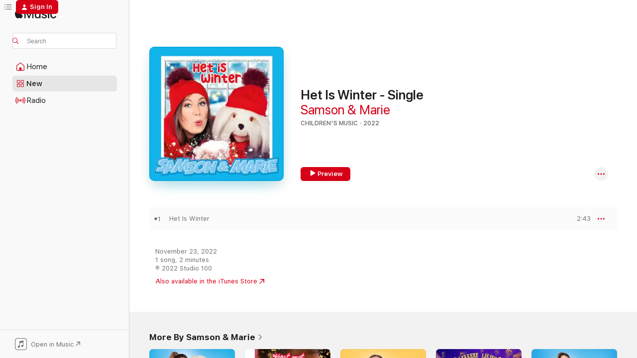

--- FILE ---
content_type: text/html
request_url: https://music.apple.com/us/album/het-is-winter-single/1651878710?at=10l2864&ct=FFM_fdccf6469b83576d7b17052ec037bb78&ls=1&uo=4
body_size: 21113
content:
<!DOCTYPE html>
<html dir="ltr" lang="en-US">
    <head>
        <!-- prettier-ignore -->
        <meta charset="utf-8">
        <!-- prettier-ignore -->
        <meta http-equiv="X-UA-Compatible" content="IE=edge">
        <!-- prettier-ignore -->
        <meta
            name="viewport"
            content="width=device-width,initial-scale=1,interactive-widget=resizes-content"
        >
        <!-- prettier-ignore -->
        <meta name="applicable-device" content="pc,mobile">
        <!-- prettier-ignore -->
        <meta name="referrer" content="strict-origin">
        <!-- prettier-ignore -->
        <link
            rel="apple-touch-icon"
            sizes="180x180"
            href="/assets/favicon/favicon-180.png"
        >
        <!-- prettier-ignore -->
        <link
            rel="icon"
            type="image/png"
            sizes="32x32"
            href="/assets/favicon/favicon-32.png"
        >
        <!-- prettier-ignore -->
        <link
            rel="icon"
            type="image/png"
            sizes="16x16"
            href="/assets/favicon/favicon-16.png"
        >
        <!-- prettier-ignore -->
        <link
            rel="mask-icon"
            href="/assets/favicon/favicon.svg"
            color="#fa233b"
        >
        <!-- prettier-ignore -->
        <link rel="manifest" href="/manifest.json">

        <title>‎Het Is Winter - Single - Album by Samson &amp; Marie - Apple Music</title><!-- HEAD_svelte-1cypuwr_START --><link rel="preconnect" href="//www.apple.com/wss/fonts" crossorigin="anonymous"><link rel="stylesheet" href="//www.apple.com/wss/fonts?families=SF+Pro,v4%7CSF+Pro+Icons,v1&amp;display=swap" type="text/css" referrerpolicy="strict-origin-when-cross-origin"><!-- HEAD_svelte-1cypuwr_END --><!-- HEAD_svelte-eg3hvx_START -->    <meta name="description" content="Listen to Het Is Winter - Single by Samson &amp; Marie on Apple Music. 2022. 1 Song. Duration: 2 minutes."> <meta name="keywords" content="listen, Het Is Winter - Single, Samson &amp; Marie, music, singles, songs, Children's Music, streaming music, apple music"> <link rel="canonical" href="https://music.apple.com/us/album/het-is-winter-single/1651878710">   <link rel="alternate" type="application/json+oembed" href="https://music.apple.com/api/oembed?url=https%3A%2F%2Fmusic.apple.com%2Fus%2Falbum%2Fhet-is-winter-single%2F1651878710" title="Het Is Winter - Single by Samson &amp; Marie on Apple Music">  <meta name="al:ios:app_store_id" content="1108187390"> <meta name="al:ios:app_name" content="Apple Music"> <meta name="apple:content_id" content="1651878710"> <meta name="apple:title" content="Het Is Winter - Single"> <meta name="apple:description" content="Listen to Het Is Winter - Single by Samson &amp; Marie on Apple Music. 2022. 1 Song. Duration: 2 minutes.">   <meta property="og:title" content="Het Is Winter - Single by Samson &amp; Marie on Apple Music"> <meta property="og:description" content="Album · 2022 · 1 Song"> <meta property="og:site_name" content="Apple Music - Web Player"> <meta property="og:url" content="https://music.apple.com/us/album/het-is-winter-single/1651878710"> <meta property="og:image" content="https://is1-ssl.mzstatic.com/image/thumb/Music122/v4/4e/ad/05/4ead05eb-5630-6a5b-bdb8-287d5663cbbb/5051083188319_cover.jpg/1200x630bf-60.jpg"> <meta property="og:image:secure_url" content="https://is1-ssl.mzstatic.com/image/thumb/Music122/v4/4e/ad/05/4ead05eb-5630-6a5b-bdb8-287d5663cbbb/5051083188319_cover.jpg/1200x630bf-60.jpg"> <meta property="og:image:alt" content="Het Is Winter - Single by Samson &amp; Marie on Apple Music"> <meta property="og:image:width" content="1200"> <meta property="og:image:height" content="630"> <meta property="og:image:type" content="image/jpg"> <meta property="og:type" content="music.album"> <meta property="og:locale" content="en_US">  <meta property="music:song_count" content="1"> <meta property="music:song" content="https://music.apple.com/us/song/het-is-winter/1651878717"> <meta property="music:song:preview_url:secure_url" content="https://music.apple.com/us/song/het-is-winter/1651878717"> <meta property="music:song:disc" content="1"> <meta property="music:song:duration" content="PT2M43S"> <meta property="music:song:track" content="1">   <meta property="music:musician" content="https://music.apple.com/us/artist/samson-marie/1492686875"> <meta property="music:release_date" content="2022-11-23T00:00:00.000Z">   <meta name="twitter:title" content="Het Is Winter - Single by Samson &amp; Marie on Apple Music"> <meta name="twitter:description" content="Album · 2022 · 1 Song"> <meta name="twitter:site" content="@AppleMusic"> <meta name="twitter:image" content="https://is1-ssl.mzstatic.com/image/thumb/Music122/v4/4e/ad/05/4ead05eb-5630-6a5b-bdb8-287d5663cbbb/5051083188319_cover.jpg/600x600bf-60.jpg"> <meta name="twitter:image:alt" content="Het Is Winter - Single by Samson &amp; Marie on Apple Music"> <meta name="twitter:card" content="summary">       <!-- HTML_TAG_START -->
                <script id=schema:music-album type="application/ld+json">
                    {"@context":"http://schema.org","@type":"MusicAlbum","name":"Het Is Winter - Single","description":"Listen to Het Is Winter - Single by Samson & Marie on Apple Music. 2022. 1 Song. Duration: 2 minutes.","citation":[{"@type":"MusicAlbum","image":"https://is1-ssl.mzstatic.com/image/thumb/Music128/v4/d9/2e/51/d92e51e3-5788-393d-e151-f937c64fd739/cover.jpg/1200x630bb.jpg","url":"https://music.apple.com/us/album/lieve-kerstman-single/1311570437","name":"Lieve Kerstman - Single"},{"@type":"MusicAlbum","image":"https://is1-ssl.mzstatic.com/image/thumb/Music116/v4/1b/d7/ec/1bd7ec5c-30b3-53fa-6d17-6e8348181cd5/5051083190619_cover.jpg/1200x630bb.jpg","url":"https://music.apple.com/us/album/troepsoep-single/1669095826","name":"Troepsoep - Single"},{"@type":"MusicAlbum","image":"https://is1-ssl.mzstatic.com/image/thumb/Music113/v4/5f/2a/ed/5f2aed5b-1957-bb51-ae11-da4da7c405fe/5051083190886_cover.jpg/1200x630bb.jpg","url":"https://music.apple.com/us/album/sterk-als-staal-single/1668209910","name":"Sterk Als Staal - Single"},{"@type":"MusicAlbum","image":"https://is1-ssl.mzstatic.com/image/thumb/Music114/v4/82/bd/c9/82bdc956-2e47-f079-4c17-b16a07140bf9/5400863051426_cover.jpg/1200x630bb.jpg","url":"https://music.apple.com/us/album/alles-beweegt-single/1554068429","name":"Alles Beweegt - Single"},{"@type":"MusicAlbum","image":"https://is1-ssl.mzstatic.com/image/thumb/Music114/v4/47/53/72/47537250-e06c-f5d8-2e81-dee41e91d8e0/5051083167376_cover.jpg/1200x630bb.jpg","url":"https://music.apple.com/us/album/festival-single/1558140540","name":"Festival - Single"},{"@type":"MusicAlbum","image":"https://is1-ssl.mzstatic.com/image/thumb/Music126/v4/1f/3f/2e/1f3f2ea5-075b-8ce2-46f7-ad97bdad9561/5051083181471_cover.jpg/1200x630bb.jpg","url":"https://music.apple.com/us/album/nooit-meer-oorlog-single/1615088527","name":"Nooit Meer Oorlog - Single"},{"@type":"MusicAlbum","image":"https://is1-ssl.mzstatic.com/image/thumb/Music113/v4/de/12/42/de124245-97f2-ab09-7459-c2f30dde1c68/196589788504.jpg/1200x630bb.jpg","url":"https://music.apple.com/us/album/het-is-altijd-lente-in-de-ogen-van/1661316005","name":"Het is altijd lente in de ogen van de tandartsassistenten - Single"},{"@type":"MusicAlbum","image":"https://is1-ssl.mzstatic.com/image/thumb/Music116/v4/d8/4f/75/d84f75da-d91c-c963-c5eb-af0b8ad821ee/196871205726.jpg/1200x630bb.jpg","url":"https://music.apple.com/us/album/we-zijn-er-bijna-single/1691085225","name":"We zijn er bijna - Single"},{"@type":"MusicAlbum","image":"https://is1-ssl.mzstatic.com/image/thumb/Music122/v4/d2/41/a8/d241a8c3-7185-95a9-b6a4-b742c5b0ec1c/5051083181846_cover.jpg/1200x630bb.jpg","url":"https://music.apple.com/us/album/ketnet-kerstlied-feat-de-ketnet-wrappers-single/1616651408","name":"Ketnet Kerstlied (feat. De Ketnet-wrappers) - Single"},{"@type":"MusicAlbum","image":"https://is1-ssl.mzstatic.com/image/thumb/Music125/v4/81/d1/04/81d104c8-ced8-24fa-e9c6-ae2bbb4212e2/886449584147.jpg/1200x630bb.jpg","url":"https://music.apple.com/us/album/de-pieten-mega-dans-single/1587116306","name":"De Pieten Mega Dans! - Single"}],"tracks":[{"@type":"MusicRecording","name":"Het Is Winter","duration":"PT2M43S","url":"https://music.apple.com/us/song/het-is-winter/1651878717","offers":{"@type":"Offer","category":"free","price":0},"audio":{"@type":"AudioObject","potentialAction":{"@type":"ListenAction","expectsAcceptanceOf":{"@type":"Offer","category":"free"},"target":{"@type":"EntryPoint","actionPlatform":"https://music.apple.com/us/song/het-is-winter/1651878717"}},"name":"Het Is Winter","contentUrl":"https://audio-ssl.itunes.apple.com/itunes-assets/AudioPreview112/v4/22/6b/b5/226bb593-fc40-7bfc-b5ef-868baf138255/mzaf_1188750777733464187.plus.aac.ep.m4a","duration":"PT2M43S","uploadDate":"2022-11-23","thumbnailUrl":"https://is1-ssl.mzstatic.com/image/thumb/Music122/v4/4e/ad/05/4ead05eb-5630-6a5b-bdb8-287d5663cbbb/5051083188319_cover.jpg/1200x630bb.jpg"}}],"workExample":[{"@type":"MusicAlbum","image":"https://is1-ssl.mzstatic.com/image/thumb/Music114/v4/78/70/8d/78708d55-ed21-762f-9332-f50fdc970637/5051083161756_cover.jpg/1200x630bb.jpg","url":"https://music.apple.com/us/album/samson-marie/1528833290","name":"Samson & Marie"},{"@type":"MusicAlbum","image":"https://is1-ssl.mzstatic.com/image/thumb/Music211/v4/15/82/62/1582623e-0b13-46a3-b695-da2f61658f31/5051083209519_cover.jpg/1200x630bb.jpg","url":"https://music.apple.com/us/album/kerst-met-samson-marie/1776839800","name":"Kerst met Samson & Marie"},{"@type":"MusicAlbum","image":"https://is1-ssl.mzstatic.com/image/thumb/Music125/v4/59/44/ef/5944efca-13af-2a43-c548-d33a23fc0bed/5051083174510_cover.jpg/1200x630bb.jpg","url":"https://music.apple.com/us/album/samson-marie-2/1585021273","name":"Samson & Marie 2"},{"@type":"MusicAlbum","image":"https://is1-ssl.mzstatic.com/image/thumb/Music221/v4/dd/eb/0a/ddeb0af5-8901-71a3-fad6-4e8bd63ce3da/8720812588207.png/1200x630bb.jpg","url":"https://music.apple.com/us/album/lekkere-ijsjes-single/1842377248","name":"Lekkere IJsjes - Single"},{"@type":"MusicAlbum","image":"https://is1-ssl.mzstatic.com/image/thumb/Music113/v4/e6/9c/41/e69c4121-e2ab-2b44-391b-028bb6053021/5051083155380_cover.jpg/1200x630bb.jpg","url":"https://music.apple.com/us/album/samson-marie-single/1492686868","name":"Samson & Marie - Single"},{"@type":"MusicAlbum","image":"https://is1-ssl.mzstatic.com/image/thumb/Music114/v4/6b/26/ba/6b26ba7f-5eb9-a9a7-f41a-2cafdd12efba/5051083165884_cover.jpg/1200x630bb.jpg","url":"https://music.apple.com/us/album/alles-is-op-single/1536961075","name":"Alles Is Op - Single"},{"@type":"MusicAlbum","image":"https://is1-ssl.mzstatic.com/image/thumb/Music112/v4/78/1c/3c/781c3c98-49ee-2115-28a2-b2acb6f2d188/5051083184359_cover.jpg/1200x630bb.jpg","url":"https://music.apple.com/us/album/voorleesverhaal-het-busje-single/1630751823","name":"Voorleesverhaal: Het busje - Single"},{"@type":"MusicAlbum","image":"https://is1-ssl.mzstatic.com/image/thumb/Music211/v4/56/2f/bd/562fbded-b538-51e1-7e14-71d4f87d85e1/5051083230131_cover.jpg/1200x630bb.jpg","url":"https://music.apple.com/us/album/feest-vandaag-single/1847979022","name":"Feest vandaag - Single"},{"@type":"MusicAlbum","image":"https://is1-ssl.mzstatic.com/image/thumb/Music125/v4/ce/ce/ba/ceceba36-c30f-5cb2-f353-3dffb9151d8b/5051083170673_cover.jpg/1200x630bb.jpg","url":"https://music.apple.com/us/album/ijsjes-feat-studio-100-single/1571529397","name":"IJsjes (feat. Studio 100) - Single"},{"@type":"MusicAlbum","image":"https://is1-ssl.mzstatic.com/image/thumb/Music112/v4/14/b3/ce/14b3ce98-f2ad-6743-3ba3-dc238e56ec25/5051083183635_cover.jpg/1200x630bb.jpg","url":"https://music.apple.com/us/album/wij-gaan-naar-spanje-single/1624499091","name":"Wij gaan naar Spanje - Single"},{"@type":"MusicAlbum","image":"https://is1-ssl.mzstatic.com/image/thumb/Music221/v4/c6/52/e9/c652e939-c1bd-8a8a-96ae-8df18ecfedca/5051083206020_cover.jpg/1200x630bb.jpg","url":"https://music.apple.com/us/album/naar-zee-single/1751535433","name":"Naar Zee - Single"},{"@type":"MusicAlbum","image":"https://is1-ssl.mzstatic.com/image/thumb/Music123/v4/b4/23/a6/b423a624-083e-7e31-8099-20f3bd5e4d99/5051083160261_cover.jpg/1200x630bb.jpg","url":"https://music.apple.com/us/album/grote-rode-luchtballon-feat-studio-100-single/1517796181","name":"Grote Rode Luchtballon (feat. Studio 100) - Single"},{"@type":"MusicAlbum","image":"https://is1-ssl.mzstatic.com/image/thumb/Music116/v4/41/5d/81/415d8160-76b4-836b-9066-b5bed255f055/5051083198219_cover.jpg/1200x630bb.jpg","url":"https://music.apple.com/us/album/samson-marie-3/1712172972","name":"Samson & Marie 3"},{"@type":"MusicAlbum","image":"https://is1-ssl.mzstatic.com/image/thumb/Music116/v4/01/e7/8a/01e78abd-4810-260a-d414-cef554e884f9/5051083195027_cover.jpg/1200x630bb.jpg","url":"https://music.apple.com/us/album/de-antillen-single/1686455666","name":"De Antillen - Single"},{"@type":"MusicAlbum","image":"https://is1-ssl.mzstatic.com/image/thumb/Music116/v4/47/67/41/476741c4-32d8-f6a3-9906-0eabab41133b/5051083199179_cover.jpg/1200x630bb.jpg","url":"https://music.apple.com/us/album/bibberlip-single/1711861539","name":"Bibberlip - Single"},{"@type":"MusicRecording","name":"Het Is Winter","duration":"PT2M43S","url":"https://music.apple.com/us/song/het-is-winter/1651878717","offers":{"@type":"Offer","category":"free","price":0},"audio":{"@type":"AudioObject","potentialAction":{"@type":"ListenAction","expectsAcceptanceOf":{"@type":"Offer","category":"free"},"target":{"@type":"EntryPoint","actionPlatform":"https://music.apple.com/us/song/het-is-winter/1651878717"}},"name":"Het Is Winter","contentUrl":"https://audio-ssl.itunes.apple.com/itunes-assets/AudioPreview112/v4/22/6b/b5/226bb593-fc40-7bfc-b5ef-868baf138255/mzaf_1188750777733464187.plus.aac.ep.m4a","duration":"PT2M43S","uploadDate":"2022-11-23","thumbnailUrl":"https://is1-ssl.mzstatic.com/image/thumb/Music122/v4/4e/ad/05/4ead05eb-5630-6a5b-bdb8-287d5663cbbb/5051083188319_cover.jpg/1200x630bb.jpg"}}],"url":"https://music.apple.com/us/album/het-is-winter-single/1651878710","image":"https://is1-ssl.mzstatic.com/image/thumb/Music122/v4/4e/ad/05/4ead05eb-5630-6a5b-bdb8-287d5663cbbb/5051083188319_cover.jpg/1200x630bb.jpg","potentialAction":{"@type":"ListenAction","expectsAcceptanceOf":{"@type":"Offer","category":"free"},"target":{"@type":"EntryPoint","actionPlatform":"https://music.apple.com/us/album/het-is-winter-single/1651878710"}},"genre":["Children's Music","Music"],"datePublished":"2022-11-23","byArtist":[{"@type":"MusicGroup","url":"https://music.apple.com/us/artist/samson-marie/1492686875","name":"Samson & Marie"}]}
                </script>
                <!-- HTML_TAG_END -->    <!-- HEAD_svelte-eg3hvx_END -->
      <script type="module" crossorigin src="/assets/index~8a6f659a1b.js"></script>
      <link rel="stylesheet" href="/assets/index~99bed3cf08.css">
      <script type="module">import.meta.url;import("_").catch(()=>1);async function* g(){};window.__vite_is_modern_browser=true;</script>
      <script type="module">!function(){if(window.__vite_is_modern_browser)return;console.warn("vite: loading legacy chunks, syntax error above and the same error below should be ignored");var e=document.getElementById("vite-legacy-polyfill"),n=document.createElement("script");n.src=e.src,n.onload=function(){System.import(document.getElementById('vite-legacy-entry').getAttribute('data-src'))},document.body.appendChild(n)}();</script>
    </head>
    <body>
        <script src="/assets/focus-visible/focus-visible.min.js"></script>
        
        <script
            async
            src="/includes/js-cdn/musickit/v3/amp/musickit.js"
        ></script>
        <script
            type="module"
            async
            src="/includes/js-cdn/musickit/v3/components/musickit-components/musickit-components.esm.js"
        ></script>
        <script
            nomodule
            async
            src="/includes/js-cdn/musickit/v3/components/musickit-components/musickit-components.js"
        ></script>
        <svg style="display: none" xmlns="http://www.w3.org/2000/svg">
            <symbol id="play-circle-fill" viewBox="0 0 60 60">
                <path
                    class="icon-circle-fill__circle"
                    fill="var(--iconCircleFillBG, transparent)"
                    d="M30 60c16.411 0 30-13.617 30-30C60 13.588 46.382 0 29.971 0 13.588 0 .001 13.588.001 30c0 16.383 13.617 30 30 30Z"
                />
                <path
                    fill="var(--iconFillArrow, var(--keyColor, black))"
                    d="M24.411 41.853c-1.41.853-3.028.177-3.028-1.294V19.47c0-1.44 1.735-2.058 3.028-1.294l17.265 10.235a1.89 1.89 0 0 1 0 3.265L24.411 41.853Z"
                />
            </symbol>
        </svg>
        <div class="body-container">
              <div class="app-container svelte-t3vj1e" data-testid="app-container">   <div class="header svelte-rjjbqs" data-testid="header"><nav data-testid="navigation" class="navigation svelte-13li0vp"><div class="navigation__header svelte-13li0vp"><div data-testid="logo" class="logo svelte-1o7dz8w"> <a aria-label="Apple Music" role="img" href="https://music.apple.com/us/home" class="svelte-1o7dz8w"><svg height="20" viewBox="0 0 83 20" width="83" xmlns="http://www.w3.org/2000/svg" class="logo" aria-hidden="true"><path d="M34.752 19.746V6.243h-.088l-5.433 13.503h-2.074L21.711 6.243h-.087v13.503h-2.548V1.399h3.235l5.833 14.621h.1l5.82-14.62h3.248v18.347h-2.56zm16.649 0h-2.586v-2.263h-.062c-.725 1.602-2.061 2.504-4.072 2.504-2.86 0-4.61-1.894-4.61-4.958V6.37h2.698v8.125c0 2.034.95 3.127 2.81 3.127 1.95 0 3.124-1.373 3.124-3.458V6.37H51.4v13.376zm7.394-13.618c3.06 0 5.046 1.73 5.134 4.196h-2.536c-.15-1.296-1.087-2.11-2.598-2.11-1.462 0-2.436.724-2.436 1.793 0 .839.6 1.41 2.023 1.741l2.136.496c2.686.636 3.71 1.704 3.71 3.636 0 2.442-2.236 4.12-5.333 4.12-3.285 0-5.26-1.64-5.509-4.183h2.673c.25 1.398 1.187 2.085 2.836 2.085 1.623 0 2.623-.687 2.623-1.78 0-.865-.487-1.373-1.924-1.704l-2.136-.508c-2.498-.585-3.735-1.806-3.735-3.75 0-2.391 2.049-4.032 5.072-4.032zM66.1 2.836c0-.878.7-1.577 1.561-1.577.862 0 1.55.7 1.55 1.577 0 .864-.688 1.576-1.55 1.576a1.573 1.573 0 0 1-1.56-1.576zm.212 3.534h2.698v13.376h-2.698zm14.089 4.603c-.275-1.424-1.324-2.556-3.085-2.556-2.086 0-3.46 1.767-3.46 4.64 0 2.938 1.386 4.642 3.485 4.642 1.66 0 2.748-.928 3.06-2.48H83C82.713 18.067 80.477 20 77.317 20c-3.76 0-6.208-2.62-6.208-6.942 0-4.247 2.448-6.93 6.183-6.93 3.385 0 5.446 2.213 5.683 4.845h-2.573zM10.824 3.189c-.698.834-1.805 1.496-2.913 1.398-.145-1.128.41-2.33 1.036-3.065C9.644.662 10.848.05 11.835 0c.121 1.178-.336 2.33-1.01 3.19zm.999 1.619c.624.049 2.425.244 3.578 1.98-.096.074-2.137 1.272-2.113 3.79.024 3.01 2.593 4.012 2.617 4.037-.024.074-.407 1.419-1.344 2.812-.817 1.224-1.657 2.422-3.002 2.447-1.297.024-1.73-.783-3.218-.783-1.489 0-1.97.758-3.194.807-1.297.048-2.28-1.297-3.097-2.52C.368 14.908-.904 10.408.825 7.375c.84-1.516 2.377-2.47 4.034-2.495 1.273-.023 2.45.857 3.218.857.769 0 2.137-1.027 3.746-.93z"></path></svg></a>   </div> <div class="search-input-wrapper svelte-nrtdem" data-testid="search-input"><div data-testid="amp-search-input" aria-controls="search-suggestions" aria-expanded="false" aria-haspopup="listbox" aria-owns="search-suggestions" class="search-input-container svelte-rg26q6" tabindex="-1" role=""><div class="flex-container svelte-rg26q6"><form id="search-input-form" class="svelte-rg26q6"><svg height="16" width="16" viewBox="0 0 16 16" class="search-svg" aria-hidden="true"><path d="M11.87 10.835c.018.015.035.03.051.047l3.864 3.863a.735.735 0 1 1-1.04 1.04l-3.863-3.864a.744.744 0 0 1-.047-.051 6.667 6.667 0 1 1 1.035-1.035zM6.667 12a5.333 5.333 0 1 0 0-10.667 5.333 5.333 0 0 0 0 10.667z"></path></svg> <input aria-autocomplete="list" aria-multiline="false" aria-controls="search-suggestions" aria-label="Search" placeholder="Search" spellcheck="false" autocomplete="off" autocorrect="off" autocapitalize="off" type="text" inputmode="search" class="search-input__text-field svelte-rg26q6" data-testid="search-input__text-field"></form> </div> <div data-testid="search-scope-bar"></div>   </div> </div></div> <div data-testid="navigation-content" class="navigation__content svelte-13li0vp" id="navigation" aria-hidden="false"><div class="navigation__scrollable-container svelte-13li0vp"><div data-testid="navigation-items-primary" class="navigation-items navigation-items--primary svelte-ng61m8"> <ul class="navigation-items__list svelte-ng61m8">  <li class="navigation-item navigation-item__home svelte-1a5yt87" aria-selected="false" data-testid="navigation-item"> <a href="https://music.apple.com/us/home" class="navigation-item__link svelte-1a5yt87" role="button" data-testid="home" aria-pressed="false"><div class="navigation-item__content svelte-zhx7t9"> <span class="navigation-item__icon svelte-zhx7t9"> <svg width="24" height="24" viewBox="0 0 24 24" xmlns="http://www.w3.org/2000/svg" aria-hidden="true"><path d="M5.93 20.16a1.94 1.94 0 0 1-1.43-.502c-.334-.335-.502-.794-.502-1.393v-7.142c0-.362.062-.688.177-.953.123-.264.326-.529.6-.75l6.145-5.157c.176-.141.344-.247.52-.318.176-.07.362-.105.564-.105.194 0 .388.035.565.105.176.07.352.177.52.318l6.146 5.158c.273.23.467.476.59.75.124.264.177.59.177.96v7.134c0 .59-.159 1.058-.503 1.393-.335.335-.811.503-1.428.503H5.929Zm12.14-1.172c.221 0 .406-.07.547-.212a.688.688 0 0 0 .22-.511v-7.142c0-.177-.026-.344-.087-.459a.97.97 0 0 0-.265-.353l-6.154-5.149a.756.756 0 0 0-.177-.115.37.37 0 0 0-.15-.035.37.37 0 0 0-.158.035l-.177.115-6.145 5.15a.982.982 0 0 0-.274.352 1.13 1.13 0 0 0-.088.468v7.133c0 .203.08.379.23.511a.744.744 0 0 0 .546.212h12.133Zm-8.323-4.7c0-.176.062-.326.177-.432a.6.6 0 0 1 .423-.159h3.315c.176 0 .326.053.432.16s.159.255.159.431v4.973H9.756v-4.973Z"></path></svg> </span> <span class="navigation-item__label svelte-zhx7t9"> Home </span> </div></a>  </li>  <li class="navigation-item navigation-item__new svelte-1a5yt87" aria-selected="false" data-testid="navigation-item"> <a href="https://music.apple.com/us/new" class="navigation-item__link svelte-1a5yt87" role="button" data-testid="new" aria-pressed="false"><div class="navigation-item__content svelte-zhx7t9"> <span class="navigation-item__icon svelte-zhx7t9"> <svg height="24" viewBox="0 0 24 24" width="24" aria-hidden="true"><path d="M9.92 11.354c.966 0 1.453-.487 1.453-1.49v-3.4c0-1.004-.487-1.483-1.453-1.483H6.452C5.487 4.981 5 5.46 5 6.464v3.4c0 1.003.487 1.49 1.452 1.49zm7.628 0c.965 0 1.452-.487 1.452-1.49v-3.4c0-1.004-.487-1.483-1.452-1.483h-3.46c-.974 0-1.46.479-1.46 1.483v3.4c0 1.003.486 1.49 1.46 1.49zm-7.65-1.073h-3.43c-.266 0-.396-.137-.396-.418v-3.4c0-.273.13-.41.396-.41h3.43c.265 0 .402.137.402.41v3.4c0 .281-.137.418-.403.418zm7.634 0h-3.43c-.273 0-.402-.137-.402-.418v-3.4c0-.273.129-.41.403-.41h3.43c.265 0 .395.137.395.41v3.4c0 .281-.13.418-.396.418zm-7.612 8.7c.966 0 1.453-.48 1.453-1.483v-3.407c0-.996-.487-1.483-1.453-1.483H6.452c-.965 0-1.452.487-1.452 1.483v3.407c0 1.004.487 1.483 1.452 1.483zm7.628 0c.965 0 1.452-.48 1.452-1.483v-3.407c0-.996-.487-1.483-1.452-1.483h-3.46c-.974 0-1.46.487-1.46 1.483v3.407c0 1.004.486 1.483 1.46 1.483zm-7.65-1.072h-3.43c-.266 0-.396-.137-.396-.41v-3.4c0-.282.13-.418.396-.418h3.43c.265 0 .402.136.402.418v3.4c0 .273-.137.41-.403.41zm7.634 0h-3.43c-.273 0-.402-.137-.402-.41v-3.4c0-.282.129-.418.403-.418h3.43c.265 0 .395.136.395.418v3.4c0 .273-.13.41-.396.41z" fill-opacity=".95"></path></svg> </span> <span class="navigation-item__label svelte-zhx7t9"> New </span> </div></a>  </li>  <li class="navigation-item navigation-item__radio svelte-1a5yt87" aria-selected="false" data-testid="navigation-item"> <a href="https://music.apple.com/us/radio" class="navigation-item__link svelte-1a5yt87" role="button" data-testid="radio" aria-pressed="false"><div class="navigation-item__content svelte-zhx7t9"> <span class="navigation-item__icon svelte-zhx7t9"> <svg width="24" height="24" viewBox="0 0 24 24" xmlns="http://www.w3.org/2000/svg" aria-hidden="true"><path d="M19.359 18.57C21.033 16.818 22 14.461 22 11.89s-.967-4.93-2.641-6.68c-.276-.292-.653-.26-.868-.023-.222.246-.176.591.085.868 1.466 1.535 2.272 3.593 2.272 5.835 0 2.241-.806 4.3-2.272 5.835-.261.268-.307.621-.085.86.215.245.592.276.868-.016zm-13.85.014c.222-.238.176-.59-.085-.86-1.474-1.535-2.272-3.593-2.272-5.834 0-2.242.798-4.3 2.272-5.835.261-.277.307-.622.085-.868-.215-.238-.592-.269-.868.023C2.967 6.96 2 9.318 2 11.89s.967 4.929 2.641 6.68c.276.29.653.26.868.014zm1.957-1.873c.223-.253.162-.583-.1-.867-.951-1.068-1.473-2.45-1.473-3.954 0-1.505.522-2.887 1.474-3.954.26-.284.322-.614.1-.876-.23-.26-.622-.26-.891.039-1.175 1.274-1.827 2.963-1.827 4.79 0 1.82.652 3.517 1.827 4.784.269.3.66.307.89.038zm9.958-.038c1.175-1.267 1.827-2.964 1.827-4.783 0-1.828-.652-3.517-1.827-4.791-.269-.3-.66-.3-.89-.039-.23.262-.162.592.092.876.96 1.067 1.481 2.449 1.481 3.954 0 1.504-.522 2.886-1.481 3.954-.254.284-.323.614-.092.867.23.269.621.261.89-.038zm-8.061-1.966c.23-.26.13-.568-.092-.883-.415-.522-.63-1.197-.63-1.934 0-.737.215-1.413.63-1.943.222-.307.322-.614.092-.875s-.653-.261-.906.054a4.385 4.385 0 0 0-.968 2.764 4.38 4.38 0 0 0 .968 2.756c.253.322.675.322.906.061zm6.18-.061a4.38 4.38 0 0 0 .968-2.756 4.385 4.385 0 0 0-.968-2.764c-.253-.315-.675-.315-.906-.054-.23.261-.138.568.092.875.415.53.63 1.206.63 1.943 0 .737-.215 1.412-.63 1.934-.23.315-.322.622-.092.883s.653.261.906-.061zm-3.547-.967c.96 0 1.789-.814 1.789-1.797s-.83-1.789-1.789-1.789c-.96 0-1.781.806-1.781 1.789 0 .983.821 1.797 1.781 1.797z"></path></svg> </span> <span class="navigation-item__label svelte-zhx7t9"> Radio </span> </div></a>  </li>  <li class="navigation-item navigation-item__search svelte-1a5yt87" aria-selected="false" data-testid="navigation-item"> <a href="https://music.apple.com/us/search" class="navigation-item__link svelte-1a5yt87" role="button" data-testid="search" aria-pressed="false"><div class="navigation-item__content svelte-zhx7t9"> <span class="navigation-item__icon svelte-zhx7t9"> <svg height="24" viewBox="0 0 24 24" width="24" aria-hidden="true"><path d="M17.979 18.553c.476 0 .813-.366.813-.835a.807.807 0 0 0-.235-.586l-3.45-3.457a5.61 5.61 0 0 0 1.158-3.413c0-3.098-2.535-5.633-5.633-5.633C7.542 4.63 5 7.156 5 10.262c0 3.098 2.534 5.632 5.632 5.632a5.614 5.614 0 0 0 3.274-1.055l3.472 3.472a.835.835 0 0 0 .6.242zm-7.347-3.875c-2.417 0-4.416-2-4.416-4.416 0-2.417 2-4.417 4.416-4.417 2.417 0 4.417 2 4.417 4.417s-2 4.416-4.417 4.416z" fill-opacity=".95"></path></svg> </span> <span class="navigation-item__label svelte-zhx7t9"> Search </span> </div></a>  </li></ul> </div>   </div> <div class="navigation__native-cta"><div slot="native-cta"><div data-testid="native-cta" class="native-cta svelte-6xh86f  native-cta--authenticated"><button class="native-cta__button svelte-6xh86f" data-testid="native-cta-button"><span class="native-cta__app-icon svelte-6xh86f"><svg width="24" height="24" xmlns="http://www.w3.org/2000/svg" xml:space="preserve" style="fill-rule:evenodd;clip-rule:evenodd;stroke-linejoin:round;stroke-miterlimit:2" viewBox="0 0 24 24" slot="app-icon" aria-hidden="true"><path d="M22.567 1.496C21.448.393 19.956.045 17.293.045H6.566c-2.508 0-4.028.376-5.12 1.465C.344 2.601 0 4.09 0 6.611v10.727c0 2.695.33 4.18 1.432 5.257 1.106 1.103 2.595 1.45 5.275 1.45h10.586c2.663 0 4.169-.347 5.274-1.45C23.656 21.504 24 20.033 24 17.338V6.752c0-2.694-.344-4.179-1.433-5.256Zm.411 4.9v11.299c0 1.898-.338 3.286-1.188 4.137-.851.864-2.256 1.191-4.141 1.191H6.35c-1.884 0-3.303-.341-4.154-1.191-.85-.851-1.174-2.239-1.174-4.137V6.54c0-2.014.324-3.445 1.16-4.295.851-.864 2.312-1.177 4.313-1.177h11.154c1.885 0 3.29.341 4.141 1.191.864.85 1.188 2.239 1.188 4.137Z" style="fill-rule:nonzero"></path><path d="M7.413 19.255c.987 0 2.48-.728 2.48-2.672v-6.385c0-.35.063-.428.378-.494l5.298-1.095c.351-.067.534.025.534.333l.035 4.286c0 .337-.182.586-.53.652l-1.014.228c-1.361.3-2.007.923-2.007 1.937 0 1.017.79 1.748 1.926 1.748.986 0 2.444-.679 2.444-2.64V5.654c0-.636-.279-.821-1.016-.66L9.646 6.298c-.448.091-.674.329-.674.699l.035 7.697c0 .336-.148.546-.446.613l-1.067.21c-1.329.266-1.986.93-1.986 1.993 0 1.017.786 1.745 1.905 1.745Z" style="fill-rule:nonzero"></path></svg></span> <span class="native-cta__label svelte-6xh86f">Open in Music</span> <span class="native-cta__arrow svelte-6xh86f"><svg height="16" width="16" viewBox="0 0 16 16" class="native-cta-action" aria-hidden="true"><path d="M1.559 16 13.795 3.764v8.962H16V0H3.274v2.205h8.962L0 14.441 1.559 16z"></path></svg></span></button> </div>  </div></div></div> </nav> </div>  <div class="player-bar player-bar__floating-player svelte-1rr9v04" data-testid="player-bar" aria-label="Music controls" aria-hidden="false">   </div>   <div id="scrollable-page" class="scrollable-page svelte-mt0bfj" data-main-content data-testid="main-section" aria-hidden="false"><main data-testid="main" class="svelte-bzjlhs"><div class="content-container svelte-bzjlhs" data-testid="content-container"><div class="search-input-wrapper svelte-nrtdem" data-testid="search-input"><div data-testid="amp-search-input" aria-controls="search-suggestions" aria-expanded="false" aria-haspopup="listbox" aria-owns="search-suggestions" class="search-input-container svelte-rg26q6" tabindex="-1" role=""><div class="flex-container svelte-rg26q6"><form id="search-input-form" class="svelte-rg26q6"><svg height="16" width="16" viewBox="0 0 16 16" class="search-svg" aria-hidden="true"><path d="M11.87 10.835c.018.015.035.03.051.047l3.864 3.863a.735.735 0 1 1-1.04 1.04l-3.863-3.864a.744.744 0 0 1-.047-.051 6.667 6.667 0 1 1 1.035-1.035zM6.667 12a5.333 5.333 0 1 0 0-10.667 5.333 5.333 0 0 0 0 10.667z"></path></svg> <input value="" aria-autocomplete="list" aria-multiline="false" aria-controls="search-suggestions" aria-label="Search" placeholder="Search" spellcheck="false" autocomplete="off" autocorrect="off" autocapitalize="off" type="text" inputmode="search" class="search-input__text-field svelte-rg26q6" data-testid="search-input__text-field"></form> </div> <div data-testid="search-scope-bar"> </div>   </div> </div>      <div class="section svelte-wa5vzl" data-testid="section-container" aria-label="Featured"> <div class="section-content svelte-wa5vzl" data-testid="section-content">  <div class="container-detail-header svelte-1uuona0 container-detail-header--no-description" data-testid="container-detail-header"><div slot="artwork"><div class="artwork__radiosity svelte-1agpw2h"> <div data-testid="artwork-component" class="artwork-component artwork-component--aspect-ratio artwork-component--orientation-square svelte-uduhys        artwork-component--has-borders" style="
            --artwork-bg-color: #67b2e6;
            --aspect-ratio: 1;
            --placeholder-bg-color: #67b2e6;
       ">   <picture class="svelte-uduhys"><source sizes=" (max-width:1319px) 296px,(min-width:1320px) and (max-width:1679px) 316px,316px" srcset="https://is1-ssl.mzstatic.com/image/thumb/Music122/v4/4e/ad/05/4ead05eb-5630-6a5b-bdb8-287d5663cbbb/5051083188319_cover.jpg/296x296bb.webp 296w,https://is1-ssl.mzstatic.com/image/thumb/Music122/v4/4e/ad/05/4ead05eb-5630-6a5b-bdb8-287d5663cbbb/5051083188319_cover.jpg/316x316bb.webp 316w,https://is1-ssl.mzstatic.com/image/thumb/Music122/v4/4e/ad/05/4ead05eb-5630-6a5b-bdb8-287d5663cbbb/5051083188319_cover.jpg/592x592bb.webp 592w,https://is1-ssl.mzstatic.com/image/thumb/Music122/v4/4e/ad/05/4ead05eb-5630-6a5b-bdb8-287d5663cbbb/5051083188319_cover.jpg/632x632bb.webp 632w" type="image/webp"> <source sizes=" (max-width:1319px) 296px,(min-width:1320px) and (max-width:1679px) 316px,316px" srcset="https://is1-ssl.mzstatic.com/image/thumb/Music122/v4/4e/ad/05/4ead05eb-5630-6a5b-bdb8-287d5663cbbb/5051083188319_cover.jpg/296x296bb-60.jpg 296w,https://is1-ssl.mzstatic.com/image/thumb/Music122/v4/4e/ad/05/4ead05eb-5630-6a5b-bdb8-287d5663cbbb/5051083188319_cover.jpg/316x316bb-60.jpg 316w,https://is1-ssl.mzstatic.com/image/thumb/Music122/v4/4e/ad/05/4ead05eb-5630-6a5b-bdb8-287d5663cbbb/5051083188319_cover.jpg/592x592bb-60.jpg 592w,https://is1-ssl.mzstatic.com/image/thumb/Music122/v4/4e/ad/05/4ead05eb-5630-6a5b-bdb8-287d5663cbbb/5051083188319_cover.jpg/632x632bb-60.jpg 632w" type="image/jpeg"> <img alt="" class="artwork-component__contents artwork-component__image svelte-uduhys" loading="lazy" src="/assets/artwork/1x1.gif" role="presentation" decoding="async" width="316" height="316" fetchpriority="auto" style="opacity: 1;"></picture> </div></div> <div data-testid="artwork-component" class="artwork-component artwork-component--aspect-ratio artwork-component--orientation-square svelte-uduhys        artwork-component--has-borders" style="
            --artwork-bg-color: #67b2e6;
            --aspect-ratio: 1;
            --placeholder-bg-color: #67b2e6;
       ">   <picture class="svelte-uduhys"><source sizes=" (max-width:1319px) 296px,(min-width:1320px) and (max-width:1679px) 316px,316px" srcset="https://is1-ssl.mzstatic.com/image/thumb/Music122/v4/4e/ad/05/4ead05eb-5630-6a5b-bdb8-287d5663cbbb/5051083188319_cover.jpg/296x296bb.webp 296w,https://is1-ssl.mzstatic.com/image/thumb/Music122/v4/4e/ad/05/4ead05eb-5630-6a5b-bdb8-287d5663cbbb/5051083188319_cover.jpg/316x316bb.webp 316w,https://is1-ssl.mzstatic.com/image/thumb/Music122/v4/4e/ad/05/4ead05eb-5630-6a5b-bdb8-287d5663cbbb/5051083188319_cover.jpg/592x592bb.webp 592w,https://is1-ssl.mzstatic.com/image/thumb/Music122/v4/4e/ad/05/4ead05eb-5630-6a5b-bdb8-287d5663cbbb/5051083188319_cover.jpg/632x632bb.webp 632w" type="image/webp"> <source sizes=" (max-width:1319px) 296px,(min-width:1320px) and (max-width:1679px) 316px,316px" srcset="https://is1-ssl.mzstatic.com/image/thumb/Music122/v4/4e/ad/05/4ead05eb-5630-6a5b-bdb8-287d5663cbbb/5051083188319_cover.jpg/296x296bb-60.jpg 296w,https://is1-ssl.mzstatic.com/image/thumb/Music122/v4/4e/ad/05/4ead05eb-5630-6a5b-bdb8-287d5663cbbb/5051083188319_cover.jpg/316x316bb-60.jpg 316w,https://is1-ssl.mzstatic.com/image/thumb/Music122/v4/4e/ad/05/4ead05eb-5630-6a5b-bdb8-287d5663cbbb/5051083188319_cover.jpg/592x592bb-60.jpg 592w,https://is1-ssl.mzstatic.com/image/thumb/Music122/v4/4e/ad/05/4ead05eb-5630-6a5b-bdb8-287d5663cbbb/5051083188319_cover.jpg/632x632bb-60.jpg 632w" type="image/jpeg"> <img alt="Het Is Winter - Single" class="artwork-component__contents artwork-component__image svelte-uduhys" loading="lazy" src="/assets/artwork/1x1.gif" role="presentation" decoding="async" width="316" height="316" fetchpriority="auto" style="opacity: 1;"></picture> </div></div> <div class="headings svelte-1uuona0"> <h1 class="headings__title svelte-1uuona0" data-testid="non-editable-product-title"><span dir="auto">Het Is Winter - Single</span> <span class="headings__badges svelte-1uuona0">   </span></h1> <div class="headings__subtitles svelte-1uuona0" data-testid="product-subtitles"> <a data-testid="click-action" class="click-action svelte-c0t0j2" href="https://music.apple.com/us/artist/samson-marie/1492686875">Samson &amp; Marie</a> </div> <div class="headings__tertiary-titles"> </div> <div class="headings__metadata-bottom svelte-1uuona0">CHILDREN'S MUSIC · 2022 </div></div>  <div class="primary-actions svelte-1uuona0"><div class="primary-actions__button primary-actions__button--play svelte-1uuona0"><div data-testid="button-action" class="button svelte-rka6wn primary"><button data-testid="click-action" class="click-action svelte-c0t0j2" aria-label="" ><span class="icon svelte-rka6wn" data-testid="play-icon"><svg height="16" viewBox="0 0 16 16" width="16"><path d="m4.4 15.14 10.386-6.096c.842-.459.794-1.64 0-2.097L4.401.85c-.87-.53-2-.12-2 .82v12.625c0 .966 1.06 1.4 2 .844z"></path></svg></span>  Preview</button> </div> </div> <div class="primary-actions__button primary-actions__button--shuffle svelte-1uuona0"> </div></div> <div class="secondary-actions svelte-1uuona0"><div class="secondary-actions svelte-1agpw2h" slot="secondary-actions">  <div class="cloud-buttons svelte-u0auos" data-testid="cloud-buttons">  <amp-contextual-menu-button config="[object Object]" class="svelte-1sn4kz"> <span aria-label="MORE" class="more-button svelte-1sn4kz more-button--platter" data-testid="more-button" slot="trigger-content"><svg width="28" height="28" viewBox="0 0 28 28" class="glyph" xmlns="http://www.w3.org/2000/svg"><circle fill="var(--iconCircleFill, transparent)" cx="14" cy="14" r="14"></circle><path fill="var(--iconEllipsisFill, white)" d="M10.105 14c0-.87-.687-1.55-1.564-1.55-.862 0-1.557.695-1.557 1.55 0 .848.695 1.55 1.557 1.55.855 0 1.564-.702 1.564-1.55zm5.437 0c0-.87-.68-1.55-1.542-1.55A1.55 1.55 0 0012.45 14c0 .848.695 1.55 1.55 1.55.848 0 1.542-.702 1.542-1.55zm5.474 0c0-.87-.687-1.55-1.557-1.55-.87 0-1.564.695-1.564 1.55 0 .848.694 1.55 1.564 1.55.848 0 1.557-.702 1.557-1.55z"></path></svg></span> </amp-contextual-menu-button></div></div></div></div> </div>   </div><div class="section svelte-wa5vzl" data-testid="section-container"> <div class="section-content svelte-wa5vzl" data-testid="section-content">  <div class="placeholder-table svelte-wa5vzl"> <div><div class="placeholder-row svelte-wa5vzl placeholder-row--even placeholder-row--album"></div></div></div> </div>   </div><div class="section svelte-wa5vzl" data-testid="section-container"> <div class="section-content svelte-wa5vzl" data-testid="section-content"> <div class="tracklist-footer svelte-1tm9k9g tracklist-footer--album" data-testid="tracklist-footer"><div class="footer-body svelte-1tm9k9g"><p class="description svelte-1tm9k9g" data-testid="tracklist-footer-description">November 23, 2022
1 song, 2 minutes
℗ 2022 Studio 100</p>  <div class="tracklist-footer__native-cta-wrapper svelte-1tm9k9g"><div class="button svelte-yk984v       button--text-button" data-testid="button-base-wrapper"><button data-testid="button-base" aria-label="Also available in the iTunes Store" type="button"  class="svelte-yk984v link"> Also available in the iTunes Store <svg height="16" width="16" viewBox="0 0 16 16" class="web-to-native__action" aria-hidden="true" data-testid="cta-button-arrow-icon"><path d="M1.559 16 13.795 3.764v8.962H16V0H3.274v2.205h8.962L0 14.441 1.559 16z"></path></svg> </button> </div></div></div> <div class="tracklist-footer__friends svelte-1tm9k9g"> </div></div></div>   </div><div class="section svelte-wa5vzl      section--alternate" data-testid="section-container"> <div class="section-content svelte-wa5vzl" data-testid="section-content"> <div class="spacer-wrapper svelte-14fis98"></div></div>   </div><div class="section svelte-wa5vzl      section--alternate" data-testid="section-container" aria-label="More By Samson &amp; Marie"> <div class="section-content svelte-wa5vzl" data-testid="section-content"><div class="header svelte-rnrb59">  <div class="header-title-wrapper svelte-rnrb59">   <h2 class="title svelte-rnrb59 title-link" data-testid="header-title"><button type="button" class="title__button svelte-rnrb59" role="link" tabindex="0"><span class="dir-wrapper" dir="auto">More By Samson &amp; Marie</span> <svg class="chevron" xmlns="http://www.w3.org/2000/svg" viewBox="0 0 64 64" aria-hidden="true"><path d="M19.817 61.863c1.48 0 2.672-.515 3.702-1.546l24.243-23.63c1.352-1.385 1.996-2.737 2.028-4.443 0-1.674-.644-3.09-2.028-4.443L23.519 4.138c-1.03-.998-2.253-1.513-3.702-1.513-2.994 0-5.409 2.382-5.409 5.344 0 1.481.612 2.833 1.739 3.96l20.99 20.347-20.99 20.283c-1.127 1.126-1.739 2.478-1.739 3.96 0 2.93 2.415 5.344 5.409 5.344Z"></path></svg></button></h2> </div>   </div>   <div class="svelte-1dd7dqt shelf"><section data-testid="shelf-component" class="shelf-grid shelf-grid--onhover svelte-12rmzef" style="
            --grid-max-content-xsmall: 144px; --grid-column-gap-xsmall: 10px; --grid-row-gap-xsmall: 24px; --grid-small: 4; --grid-column-gap-small: 20px; --grid-row-gap-small: 24px; --grid-medium: 5; --grid-column-gap-medium: 20px; --grid-row-gap-medium: 24px; --grid-large: 6; --grid-column-gap-large: 20px; --grid-row-gap-large: 24px; --grid-xlarge: 6; --grid-column-gap-xlarge: 20px; --grid-row-gap-xlarge: 24px;
            --grid-type: G;
            --grid-rows: 1;
            --standard-lockup-shadow-offset: 15px;
            
        "> <div class="shelf-grid__body svelte-12rmzef" data-testid="shelf-body">   <button disabled aria-label="Previous Page" type="button" class="shelf-grid-nav__arrow shelf-grid-nav__arrow--left svelte-1xmivhv" data-testid="shelf-button-left" style="--offset: 
                        calc(25px * -1);
                    ;"><svg viewBox="0 0 9 31" xmlns="http://www.w3.org/2000/svg"><path d="M5.275 29.46a1.61 1.61 0 0 0 1.456 1.077c1.018 0 1.772-.737 1.772-1.737 0-.526-.277-1.186-.449-1.62l-4.68-11.912L8.05 3.363c.172-.442.45-1.116.45-1.625A1.702 1.702 0 0 0 6.728.002a1.603 1.603 0 0 0-1.456 1.09L.675 12.774c-.301.775-.677 1.744-.677 2.495 0 .754.376 1.705.677 2.498L5.272 29.46Z"></path></svg></button> <ul slot="shelf-content" class="shelf-grid__list shelf-grid__list--grid-type-G shelf-grid__list--grid-rows-1 svelte-12rmzef" role="list" tabindex="-1" data-testid="shelf-item-list">   <li class="shelf-grid__list-item svelte-12rmzef" data-index="0" aria-hidden="true"><div class="svelte-12rmzef"><div class="square-lockup-wrapper" data-testid="square-lockup-wrapper">  <div class="product-lockup svelte-1tr6noh" aria-label="Samson &amp; Marie, 2020" data-testid="product-lockup"><div class="product-lockup__artwork svelte-1tr6noh has-controls" aria-hidden="false"> <div data-testid="artwork-component" class="artwork-component artwork-component--aspect-ratio artwork-component--orientation-square svelte-uduhys    artwork-component--fullwidth    artwork-component--has-borders" style="
            --artwork-bg-color: #70b4e8;
            --aspect-ratio: 1;
            --placeholder-bg-color: #70b4e8;
       ">   <picture class="svelte-uduhys"><source sizes=" (max-width:1319px) 296px,(min-width:1320px) and (max-width:1679px) 316px,316px" srcset="https://is1-ssl.mzstatic.com/image/thumb/Music114/v4/78/70/8d/78708d55-ed21-762f-9332-f50fdc970637/5051083161756_cover.jpg/296x296bf.webp 296w,https://is1-ssl.mzstatic.com/image/thumb/Music114/v4/78/70/8d/78708d55-ed21-762f-9332-f50fdc970637/5051083161756_cover.jpg/316x316bf.webp 316w,https://is1-ssl.mzstatic.com/image/thumb/Music114/v4/78/70/8d/78708d55-ed21-762f-9332-f50fdc970637/5051083161756_cover.jpg/592x592bf.webp 592w,https://is1-ssl.mzstatic.com/image/thumb/Music114/v4/78/70/8d/78708d55-ed21-762f-9332-f50fdc970637/5051083161756_cover.jpg/632x632bf.webp 632w" type="image/webp"> <source sizes=" (max-width:1319px) 296px,(min-width:1320px) and (max-width:1679px) 316px,316px" srcset="https://is1-ssl.mzstatic.com/image/thumb/Music114/v4/78/70/8d/78708d55-ed21-762f-9332-f50fdc970637/5051083161756_cover.jpg/296x296bf-60.jpg 296w,https://is1-ssl.mzstatic.com/image/thumb/Music114/v4/78/70/8d/78708d55-ed21-762f-9332-f50fdc970637/5051083161756_cover.jpg/316x316bf-60.jpg 316w,https://is1-ssl.mzstatic.com/image/thumb/Music114/v4/78/70/8d/78708d55-ed21-762f-9332-f50fdc970637/5051083161756_cover.jpg/592x592bf-60.jpg 592w,https://is1-ssl.mzstatic.com/image/thumb/Music114/v4/78/70/8d/78708d55-ed21-762f-9332-f50fdc970637/5051083161756_cover.jpg/632x632bf-60.jpg 632w" type="image/jpeg"> <img alt="Samson &amp; Marie" class="artwork-component__contents artwork-component__image svelte-uduhys" loading="lazy" src="/assets/artwork/1x1.gif" role="presentation" decoding="async" width="316" height="316" fetchpriority="auto" style="opacity: 1;"></picture> </div> <div class="square-lockup__social svelte-152pqr7" slot="artwork-metadata-overlay"></div> <div data-testid="lockup-control" class="product-lockup__controls svelte-1tr6noh"><a class="product-lockup__link svelte-1tr6noh" data-testid="product-lockup-link" aria-label="Samson &amp; Marie, 2020" href="https://music.apple.com/us/album/samson-marie/1528833290">Samson &amp; Marie</a> <div data-testid="play-button" class="product-lockup__play-button svelte-1tr6noh"><button aria-label="Play Samson &amp; Marie" class="play-button svelte-19j07e7 play-button--platter" data-testid="play-button"><svg aria-hidden="true" class="icon play-svg" data-testid="play-icon" iconState="play"><use href="#play-circle-fill"></use></svg> </button> </div> <div data-testid="context-button" class="product-lockup__context-button svelte-1tr6noh"><div slot="context-button"><amp-contextual-menu-button config="[object Object]" class="svelte-1sn4kz"> <span aria-label="MORE" class="more-button svelte-1sn4kz more-button--platter  more-button--material" data-testid="more-button" slot="trigger-content"><svg width="28" height="28" viewBox="0 0 28 28" class="glyph" xmlns="http://www.w3.org/2000/svg"><circle fill="var(--iconCircleFill, transparent)" cx="14" cy="14" r="14"></circle><path fill="var(--iconEllipsisFill, white)" d="M10.105 14c0-.87-.687-1.55-1.564-1.55-.862 0-1.557.695-1.557 1.55 0 .848.695 1.55 1.557 1.55.855 0 1.564-.702 1.564-1.55zm5.437 0c0-.87-.68-1.55-1.542-1.55A1.55 1.55 0 0012.45 14c0 .848.695 1.55 1.55 1.55.848 0 1.542-.702 1.542-1.55zm5.474 0c0-.87-.687-1.55-1.557-1.55-.87 0-1.564.695-1.564 1.55 0 .848.694 1.55 1.564 1.55.848 0 1.557-.702 1.557-1.55z"></path></svg></span> </amp-contextual-menu-button></div></div></div></div> <div class="product-lockup__content svelte-1tr6noh"> <div class="product-lockup__content-details svelte-1tr6noh product-lockup__content-details--no-subtitle-link" dir="auto"><div class="product-lockup__title-link svelte-1tr6noh product-lockup__title-link--multiline"> <div class="multiline-clamp svelte-1a7gcr6 multiline-clamp--overflow   multiline-clamp--with-badge" style="--mc-lineClamp: var(--defaultClampOverride, 2);" role="text"> <span class="multiline-clamp__text svelte-1a7gcr6"><a href="https://music.apple.com/us/album/samson-marie/1528833290" data-testid="product-lockup-title" class="product-lockup__title svelte-1tr6noh">Samson &amp; Marie</a></span><span class="multiline-clamp__badge svelte-1a7gcr6">  </span> </div> </div>  <p data-testid="product-lockup-subtitles" class="product-lockup__subtitle-links svelte-1tr6noh  product-lockup__subtitle-links--singlet"> <div class="multiline-clamp svelte-1a7gcr6 multiline-clamp--overflow" style="--mc-lineClamp: var(--defaultClampOverride, 1);" role="text"> <span class="multiline-clamp__text svelte-1a7gcr6"> <span data-testid="product-lockup-subtitle" class="product-lockup__subtitle svelte-1tr6noh">2020</span></span> </div></p></div></div> </div> </div> </div></li>   <li class="shelf-grid__list-item svelte-12rmzef" data-index="1" aria-hidden="true"><div class="svelte-12rmzef"><div class="square-lockup-wrapper" data-testid="square-lockup-wrapper">  <div class="product-lockup svelte-1tr6noh" aria-label="Kerst met Samson &amp; Marie, 2024" data-testid="product-lockup"><div class="product-lockup__artwork svelte-1tr6noh has-controls" aria-hidden="false"> <div data-testid="artwork-component" class="artwork-component artwork-component--aspect-ratio artwork-component--orientation-square svelte-uduhys    artwork-component--fullwidth    artwork-component--has-borders" style="
            --artwork-bg-color: #ffffff;
            --aspect-ratio: 1;
            --placeholder-bg-color: #ffffff;
       ">   <picture class="svelte-uduhys"><source sizes=" (max-width:1319px) 296px,(min-width:1320px) and (max-width:1679px) 316px,316px" srcset="https://is1-ssl.mzstatic.com/image/thumb/Music211/v4/15/82/62/1582623e-0b13-46a3-b695-da2f61658f31/5051083209519_cover.jpg/296x296bf.webp 296w,https://is1-ssl.mzstatic.com/image/thumb/Music211/v4/15/82/62/1582623e-0b13-46a3-b695-da2f61658f31/5051083209519_cover.jpg/316x316bf.webp 316w,https://is1-ssl.mzstatic.com/image/thumb/Music211/v4/15/82/62/1582623e-0b13-46a3-b695-da2f61658f31/5051083209519_cover.jpg/592x592bf.webp 592w,https://is1-ssl.mzstatic.com/image/thumb/Music211/v4/15/82/62/1582623e-0b13-46a3-b695-da2f61658f31/5051083209519_cover.jpg/632x632bf.webp 632w" type="image/webp"> <source sizes=" (max-width:1319px) 296px,(min-width:1320px) and (max-width:1679px) 316px,316px" srcset="https://is1-ssl.mzstatic.com/image/thumb/Music211/v4/15/82/62/1582623e-0b13-46a3-b695-da2f61658f31/5051083209519_cover.jpg/296x296bf-60.jpg 296w,https://is1-ssl.mzstatic.com/image/thumb/Music211/v4/15/82/62/1582623e-0b13-46a3-b695-da2f61658f31/5051083209519_cover.jpg/316x316bf-60.jpg 316w,https://is1-ssl.mzstatic.com/image/thumb/Music211/v4/15/82/62/1582623e-0b13-46a3-b695-da2f61658f31/5051083209519_cover.jpg/592x592bf-60.jpg 592w,https://is1-ssl.mzstatic.com/image/thumb/Music211/v4/15/82/62/1582623e-0b13-46a3-b695-da2f61658f31/5051083209519_cover.jpg/632x632bf-60.jpg 632w" type="image/jpeg"> <img alt="Kerst met Samson &amp; Marie" class="artwork-component__contents artwork-component__image svelte-uduhys" loading="lazy" src="/assets/artwork/1x1.gif" role="presentation" decoding="async" width="316" height="316" fetchpriority="auto" style="opacity: 1;"></picture> </div> <div class="square-lockup__social svelte-152pqr7" slot="artwork-metadata-overlay"></div> <div data-testid="lockup-control" class="product-lockup__controls svelte-1tr6noh"><a class="product-lockup__link svelte-1tr6noh" data-testid="product-lockup-link" aria-label="Kerst met Samson &amp; Marie, 2024" href="https://music.apple.com/us/album/kerst-met-samson-marie/1776839800">Kerst met Samson &amp; Marie</a> <div data-testid="play-button" class="product-lockup__play-button svelte-1tr6noh"><button aria-label="Play Kerst met Samson &amp; Marie" class="play-button svelte-19j07e7 play-button--platter" data-testid="play-button"><svg aria-hidden="true" class="icon play-svg" data-testid="play-icon" iconState="play"><use href="#play-circle-fill"></use></svg> </button> </div> <div data-testid="context-button" class="product-lockup__context-button svelte-1tr6noh"><div slot="context-button"><amp-contextual-menu-button config="[object Object]" class="svelte-1sn4kz"> <span aria-label="MORE" class="more-button svelte-1sn4kz more-button--platter  more-button--material" data-testid="more-button" slot="trigger-content"><svg width="28" height="28" viewBox="0 0 28 28" class="glyph" xmlns="http://www.w3.org/2000/svg"><circle fill="var(--iconCircleFill, transparent)" cx="14" cy="14" r="14"></circle><path fill="var(--iconEllipsisFill, white)" d="M10.105 14c0-.87-.687-1.55-1.564-1.55-.862 0-1.557.695-1.557 1.55 0 .848.695 1.55 1.557 1.55.855 0 1.564-.702 1.564-1.55zm5.437 0c0-.87-.68-1.55-1.542-1.55A1.55 1.55 0 0012.45 14c0 .848.695 1.55 1.55 1.55.848 0 1.542-.702 1.542-1.55zm5.474 0c0-.87-.687-1.55-1.557-1.55-.87 0-1.564.695-1.564 1.55 0 .848.694 1.55 1.564 1.55.848 0 1.557-.702 1.557-1.55z"></path></svg></span> </amp-contextual-menu-button></div></div></div></div> <div class="product-lockup__content svelte-1tr6noh"> <div class="product-lockup__content-details svelte-1tr6noh product-lockup__content-details--no-subtitle-link" dir="auto"><div class="product-lockup__title-link svelte-1tr6noh product-lockup__title-link--multiline"> <div class="multiline-clamp svelte-1a7gcr6 multiline-clamp--overflow   multiline-clamp--with-badge" style="--mc-lineClamp: var(--defaultClampOverride, 2);" role="text"> <span class="multiline-clamp__text svelte-1a7gcr6"><a href="https://music.apple.com/us/album/kerst-met-samson-marie/1776839800" data-testid="product-lockup-title" class="product-lockup__title svelte-1tr6noh">Kerst met Samson &amp; Marie</a></span><span class="multiline-clamp__badge svelte-1a7gcr6">  </span> </div> </div>  <p data-testid="product-lockup-subtitles" class="product-lockup__subtitle-links svelte-1tr6noh  product-lockup__subtitle-links--singlet"> <div class="multiline-clamp svelte-1a7gcr6 multiline-clamp--overflow" style="--mc-lineClamp: var(--defaultClampOverride, 1);" role="text"> <span class="multiline-clamp__text svelte-1a7gcr6"> <span data-testid="product-lockup-subtitle" class="product-lockup__subtitle svelte-1tr6noh">2024</span></span> </div></p></div></div> </div> </div> </div></li>   <li class="shelf-grid__list-item svelte-12rmzef" data-index="2" aria-hidden="true"><div class="svelte-12rmzef"><div class="square-lockup-wrapper" data-testid="square-lockup-wrapper">  <div class="product-lockup svelte-1tr6noh" aria-label="Samson &amp; Marie 2, 2021" data-testid="product-lockup"><div class="product-lockup__artwork svelte-1tr6noh has-controls" aria-hidden="false"> <div data-testid="artwork-component" class="artwork-component artwork-component--aspect-ratio artwork-component--orientation-square svelte-uduhys    artwork-component--fullwidth    artwork-component--has-borders" style="
            --artwork-bg-color: #fecd5e;
            --aspect-ratio: 1;
            --placeholder-bg-color: #fecd5e;
       ">   <picture class="svelte-uduhys"><source sizes=" (max-width:1319px) 296px,(min-width:1320px) and (max-width:1679px) 316px,316px" srcset="https://is1-ssl.mzstatic.com/image/thumb/Music125/v4/59/44/ef/5944efca-13af-2a43-c548-d33a23fc0bed/5051083174510_cover.jpg/296x296bf.webp 296w,https://is1-ssl.mzstatic.com/image/thumb/Music125/v4/59/44/ef/5944efca-13af-2a43-c548-d33a23fc0bed/5051083174510_cover.jpg/316x316bf.webp 316w,https://is1-ssl.mzstatic.com/image/thumb/Music125/v4/59/44/ef/5944efca-13af-2a43-c548-d33a23fc0bed/5051083174510_cover.jpg/592x592bf.webp 592w,https://is1-ssl.mzstatic.com/image/thumb/Music125/v4/59/44/ef/5944efca-13af-2a43-c548-d33a23fc0bed/5051083174510_cover.jpg/632x632bf.webp 632w" type="image/webp"> <source sizes=" (max-width:1319px) 296px,(min-width:1320px) and (max-width:1679px) 316px,316px" srcset="https://is1-ssl.mzstatic.com/image/thumb/Music125/v4/59/44/ef/5944efca-13af-2a43-c548-d33a23fc0bed/5051083174510_cover.jpg/296x296bf-60.jpg 296w,https://is1-ssl.mzstatic.com/image/thumb/Music125/v4/59/44/ef/5944efca-13af-2a43-c548-d33a23fc0bed/5051083174510_cover.jpg/316x316bf-60.jpg 316w,https://is1-ssl.mzstatic.com/image/thumb/Music125/v4/59/44/ef/5944efca-13af-2a43-c548-d33a23fc0bed/5051083174510_cover.jpg/592x592bf-60.jpg 592w,https://is1-ssl.mzstatic.com/image/thumb/Music125/v4/59/44/ef/5944efca-13af-2a43-c548-d33a23fc0bed/5051083174510_cover.jpg/632x632bf-60.jpg 632w" type="image/jpeg"> <img alt="Samson &amp; Marie 2" class="artwork-component__contents artwork-component__image svelte-uduhys" loading="lazy" src="/assets/artwork/1x1.gif" role="presentation" decoding="async" width="316" height="316" fetchpriority="auto" style="opacity: 1;"></picture> </div> <div class="square-lockup__social svelte-152pqr7" slot="artwork-metadata-overlay"></div> <div data-testid="lockup-control" class="product-lockup__controls svelte-1tr6noh"><a class="product-lockup__link svelte-1tr6noh" data-testid="product-lockup-link" aria-label="Samson &amp; Marie 2, 2021" href="https://music.apple.com/us/album/samson-marie-2/1585021273">Samson &amp; Marie 2</a> <div data-testid="play-button" class="product-lockup__play-button svelte-1tr6noh"><button aria-label="Play Samson &amp; Marie 2" class="play-button svelte-19j07e7 play-button--platter" data-testid="play-button"><svg aria-hidden="true" class="icon play-svg" data-testid="play-icon" iconState="play"><use href="#play-circle-fill"></use></svg> </button> </div> <div data-testid="context-button" class="product-lockup__context-button svelte-1tr6noh"><div slot="context-button"><amp-contextual-menu-button config="[object Object]" class="svelte-1sn4kz"> <span aria-label="MORE" class="more-button svelte-1sn4kz more-button--platter  more-button--material" data-testid="more-button" slot="trigger-content"><svg width="28" height="28" viewBox="0 0 28 28" class="glyph" xmlns="http://www.w3.org/2000/svg"><circle fill="var(--iconCircleFill, transparent)" cx="14" cy="14" r="14"></circle><path fill="var(--iconEllipsisFill, white)" d="M10.105 14c0-.87-.687-1.55-1.564-1.55-.862 0-1.557.695-1.557 1.55 0 .848.695 1.55 1.557 1.55.855 0 1.564-.702 1.564-1.55zm5.437 0c0-.87-.68-1.55-1.542-1.55A1.55 1.55 0 0012.45 14c0 .848.695 1.55 1.55 1.55.848 0 1.542-.702 1.542-1.55zm5.474 0c0-.87-.687-1.55-1.557-1.55-.87 0-1.564.695-1.564 1.55 0 .848.694 1.55 1.564 1.55.848 0 1.557-.702 1.557-1.55z"></path></svg></span> </amp-contextual-menu-button></div></div></div></div> <div class="product-lockup__content svelte-1tr6noh"> <div class="product-lockup__content-details svelte-1tr6noh product-lockup__content-details--no-subtitle-link" dir="auto"><div class="product-lockup__title-link svelte-1tr6noh product-lockup__title-link--multiline"> <div class="multiline-clamp svelte-1a7gcr6 multiline-clamp--overflow   multiline-clamp--with-badge" style="--mc-lineClamp: var(--defaultClampOverride, 2);" role="text"> <span class="multiline-clamp__text svelte-1a7gcr6"><a href="https://music.apple.com/us/album/samson-marie-2/1585021273" data-testid="product-lockup-title" class="product-lockup__title svelte-1tr6noh">Samson &amp; Marie 2</a></span><span class="multiline-clamp__badge svelte-1a7gcr6">  </span> </div> </div>  <p data-testid="product-lockup-subtitles" class="product-lockup__subtitle-links svelte-1tr6noh  product-lockup__subtitle-links--singlet"> <div class="multiline-clamp svelte-1a7gcr6 multiline-clamp--overflow" style="--mc-lineClamp: var(--defaultClampOverride, 1);" role="text"> <span class="multiline-clamp__text svelte-1a7gcr6"> <span data-testid="product-lockup-subtitle" class="product-lockup__subtitle svelte-1tr6noh">2021</span></span> </div></p></div></div> </div> </div> </div></li>   <li class="shelf-grid__list-item svelte-12rmzef" data-index="3" aria-hidden="true"><div class="svelte-12rmzef"><div class="square-lockup-wrapper" data-testid="square-lockup-wrapper">  <div class="product-lockup svelte-1tr6noh" aria-label="Lekkere IJsjes - Single, 2025" data-testid="product-lockup"><div class="product-lockup__artwork svelte-1tr6noh has-controls" aria-hidden="false"> <div data-testid="artwork-component" class="artwork-component artwork-component--aspect-ratio artwork-component--orientation-square svelte-uduhys    artwork-component--fullwidth    artwork-component--has-borders" style="
            --artwork-bg-color: #62388a;
            --aspect-ratio: 1;
            --placeholder-bg-color: #62388a;
       ">   <picture class="svelte-uduhys"><source sizes=" (max-width:1319px) 296px,(min-width:1320px) and (max-width:1679px) 316px,316px" srcset="https://is1-ssl.mzstatic.com/image/thumb/Music221/v4/dd/eb/0a/ddeb0af5-8901-71a3-fad6-4e8bd63ce3da/8720812588207.png/296x296bf.webp 296w,https://is1-ssl.mzstatic.com/image/thumb/Music221/v4/dd/eb/0a/ddeb0af5-8901-71a3-fad6-4e8bd63ce3da/8720812588207.png/316x316bf.webp 316w,https://is1-ssl.mzstatic.com/image/thumb/Music221/v4/dd/eb/0a/ddeb0af5-8901-71a3-fad6-4e8bd63ce3da/8720812588207.png/592x592bf.webp 592w,https://is1-ssl.mzstatic.com/image/thumb/Music221/v4/dd/eb/0a/ddeb0af5-8901-71a3-fad6-4e8bd63ce3da/8720812588207.png/632x632bf.webp 632w" type="image/webp"> <source sizes=" (max-width:1319px) 296px,(min-width:1320px) and (max-width:1679px) 316px,316px" srcset="https://is1-ssl.mzstatic.com/image/thumb/Music221/v4/dd/eb/0a/ddeb0af5-8901-71a3-fad6-4e8bd63ce3da/8720812588207.png/296x296bf-60.jpg 296w,https://is1-ssl.mzstatic.com/image/thumb/Music221/v4/dd/eb/0a/ddeb0af5-8901-71a3-fad6-4e8bd63ce3da/8720812588207.png/316x316bf-60.jpg 316w,https://is1-ssl.mzstatic.com/image/thumb/Music221/v4/dd/eb/0a/ddeb0af5-8901-71a3-fad6-4e8bd63ce3da/8720812588207.png/592x592bf-60.jpg 592w,https://is1-ssl.mzstatic.com/image/thumb/Music221/v4/dd/eb/0a/ddeb0af5-8901-71a3-fad6-4e8bd63ce3da/8720812588207.png/632x632bf-60.jpg 632w" type="image/jpeg"> <img alt="Lekkere IJsjes - Single" class="artwork-component__contents artwork-component__image svelte-uduhys" loading="lazy" src="/assets/artwork/1x1.gif" role="presentation" decoding="async" width="316" height="316" fetchpriority="auto" style="opacity: 1;"></picture> </div> <div class="square-lockup__social svelte-152pqr7" slot="artwork-metadata-overlay"></div> <div data-testid="lockup-control" class="product-lockup__controls svelte-1tr6noh"><a class="product-lockup__link svelte-1tr6noh" data-testid="product-lockup-link" aria-label="Lekkere IJsjes - Single, 2025" href="https://music.apple.com/us/album/lekkere-ijsjes-single/1842377248">Lekkere IJsjes - Single</a> <div data-testid="play-button" class="product-lockup__play-button svelte-1tr6noh"><button aria-label="Play Lekkere IJsjes - Single" class="play-button svelte-19j07e7 play-button--platter" data-testid="play-button"><svg aria-hidden="true" class="icon play-svg" data-testid="play-icon" iconState="play"><use href="#play-circle-fill"></use></svg> </button> </div> <div data-testid="context-button" class="product-lockup__context-button svelte-1tr6noh"><div slot="context-button"><amp-contextual-menu-button config="[object Object]" class="svelte-1sn4kz"> <span aria-label="MORE" class="more-button svelte-1sn4kz more-button--platter  more-button--material" data-testid="more-button" slot="trigger-content"><svg width="28" height="28" viewBox="0 0 28 28" class="glyph" xmlns="http://www.w3.org/2000/svg"><circle fill="var(--iconCircleFill, transparent)" cx="14" cy="14" r="14"></circle><path fill="var(--iconEllipsisFill, white)" d="M10.105 14c0-.87-.687-1.55-1.564-1.55-.862 0-1.557.695-1.557 1.55 0 .848.695 1.55 1.557 1.55.855 0 1.564-.702 1.564-1.55zm5.437 0c0-.87-.68-1.55-1.542-1.55A1.55 1.55 0 0012.45 14c0 .848.695 1.55 1.55 1.55.848 0 1.542-.702 1.542-1.55zm5.474 0c0-.87-.687-1.55-1.557-1.55-.87 0-1.564.695-1.564 1.55 0 .848.694 1.55 1.564 1.55.848 0 1.557-.702 1.557-1.55z"></path></svg></span> </amp-contextual-menu-button></div></div></div></div> <div class="product-lockup__content svelte-1tr6noh"> <div class="product-lockup__content-details svelte-1tr6noh product-lockup__content-details--no-subtitle-link" dir="auto"><div class="product-lockup__title-link svelte-1tr6noh product-lockup__title-link--multiline"> <div class="multiline-clamp svelte-1a7gcr6 multiline-clamp--overflow   multiline-clamp--with-badge" style="--mc-lineClamp: var(--defaultClampOverride, 2);" role="text"> <span class="multiline-clamp__text svelte-1a7gcr6"><a href="https://music.apple.com/us/album/lekkere-ijsjes-single/1842377248" data-testid="product-lockup-title" class="product-lockup__title svelte-1tr6noh">Lekkere IJsjes - Single</a></span><span class="multiline-clamp__badge svelte-1a7gcr6">  </span> </div> </div>  <p data-testid="product-lockup-subtitles" class="product-lockup__subtitle-links svelte-1tr6noh  product-lockup__subtitle-links--singlet"> <div class="multiline-clamp svelte-1a7gcr6 multiline-clamp--overflow" style="--mc-lineClamp: var(--defaultClampOverride, 1);" role="text"> <span class="multiline-clamp__text svelte-1a7gcr6"> <span data-testid="product-lockup-subtitle" class="product-lockup__subtitle svelte-1tr6noh">2025</span></span> </div></p></div></div> </div> </div> </div></li>   <li class="shelf-grid__list-item svelte-12rmzef" data-index="4" aria-hidden="true"><div class="svelte-12rmzef"><div class="square-lockup-wrapper" data-testid="square-lockup-wrapper">  <div class="product-lockup svelte-1tr6noh" aria-label="Samson &amp; Marie - Single, 2019" data-testid="product-lockup"><div class="product-lockup__artwork svelte-1tr6noh has-controls" aria-hidden="false"> <div data-testid="artwork-component" class="artwork-component artwork-component--aspect-ratio artwork-component--orientation-square svelte-uduhys    artwork-component--fullwidth    artwork-component--has-borders" style="
            --artwork-bg-color: #66a8e3;
            --aspect-ratio: 1;
            --placeholder-bg-color: #66a8e3;
       ">   <picture class="svelte-uduhys"><source sizes=" (max-width:1319px) 296px,(min-width:1320px) and (max-width:1679px) 316px,316px" srcset="https://is1-ssl.mzstatic.com/image/thumb/Music113/v4/e6/9c/41/e69c4121-e2ab-2b44-391b-028bb6053021/5051083155380_cover.jpg/296x296bf.webp 296w,https://is1-ssl.mzstatic.com/image/thumb/Music113/v4/e6/9c/41/e69c4121-e2ab-2b44-391b-028bb6053021/5051083155380_cover.jpg/316x316bf.webp 316w,https://is1-ssl.mzstatic.com/image/thumb/Music113/v4/e6/9c/41/e69c4121-e2ab-2b44-391b-028bb6053021/5051083155380_cover.jpg/592x592bf.webp 592w,https://is1-ssl.mzstatic.com/image/thumb/Music113/v4/e6/9c/41/e69c4121-e2ab-2b44-391b-028bb6053021/5051083155380_cover.jpg/632x632bf.webp 632w" type="image/webp"> <source sizes=" (max-width:1319px) 296px,(min-width:1320px) and (max-width:1679px) 316px,316px" srcset="https://is1-ssl.mzstatic.com/image/thumb/Music113/v4/e6/9c/41/e69c4121-e2ab-2b44-391b-028bb6053021/5051083155380_cover.jpg/296x296bf-60.jpg 296w,https://is1-ssl.mzstatic.com/image/thumb/Music113/v4/e6/9c/41/e69c4121-e2ab-2b44-391b-028bb6053021/5051083155380_cover.jpg/316x316bf-60.jpg 316w,https://is1-ssl.mzstatic.com/image/thumb/Music113/v4/e6/9c/41/e69c4121-e2ab-2b44-391b-028bb6053021/5051083155380_cover.jpg/592x592bf-60.jpg 592w,https://is1-ssl.mzstatic.com/image/thumb/Music113/v4/e6/9c/41/e69c4121-e2ab-2b44-391b-028bb6053021/5051083155380_cover.jpg/632x632bf-60.jpg 632w" type="image/jpeg"> <img alt="Samson &amp; Marie - Single" class="artwork-component__contents artwork-component__image svelte-uduhys" loading="lazy" src="/assets/artwork/1x1.gif" role="presentation" decoding="async" width="316" height="316" fetchpriority="auto" style="opacity: 1;"></picture> </div> <div class="square-lockup__social svelte-152pqr7" slot="artwork-metadata-overlay"></div> <div data-testid="lockup-control" class="product-lockup__controls svelte-1tr6noh"><a class="product-lockup__link svelte-1tr6noh" data-testid="product-lockup-link" aria-label="Samson &amp; Marie - Single, 2019" href="https://music.apple.com/us/album/samson-marie-single/1492686868">Samson &amp; Marie - Single</a> <div data-testid="play-button" class="product-lockup__play-button svelte-1tr6noh"><button aria-label="Play Samson &amp; Marie - Single" class="play-button svelte-19j07e7 play-button--platter" data-testid="play-button"><svg aria-hidden="true" class="icon play-svg" data-testid="play-icon" iconState="play"><use href="#play-circle-fill"></use></svg> </button> </div> <div data-testid="context-button" class="product-lockup__context-button svelte-1tr6noh"><div slot="context-button"><amp-contextual-menu-button config="[object Object]" class="svelte-1sn4kz"> <span aria-label="MORE" class="more-button svelte-1sn4kz more-button--platter  more-button--material" data-testid="more-button" slot="trigger-content"><svg width="28" height="28" viewBox="0 0 28 28" class="glyph" xmlns="http://www.w3.org/2000/svg"><circle fill="var(--iconCircleFill, transparent)" cx="14" cy="14" r="14"></circle><path fill="var(--iconEllipsisFill, white)" d="M10.105 14c0-.87-.687-1.55-1.564-1.55-.862 0-1.557.695-1.557 1.55 0 .848.695 1.55 1.557 1.55.855 0 1.564-.702 1.564-1.55zm5.437 0c0-.87-.68-1.55-1.542-1.55A1.55 1.55 0 0012.45 14c0 .848.695 1.55 1.55 1.55.848 0 1.542-.702 1.542-1.55zm5.474 0c0-.87-.687-1.55-1.557-1.55-.87 0-1.564.695-1.564 1.55 0 .848.694 1.55 1.564 1.55.848 0 1.557-.702 1.557-1.55z"></path></svg></span> </amp-contextual-menu-button></div></div></div></div> <div class="product-lockup__content svelte-1tr6noh"> <div class="product-lockup__content-details svelte-1tr6noh product-lockup__content-details--no-subtitle-link" dir="auto"><div class="product-lockup__title-link svelte-1tr6noh product-lockup__title-link--multiline"> <div class="multiline-clamp svelte-1a7gcr6 multiline-clamp--overflow   multiline-clamp--with-badge" style="--mc-lineClamp: var(--defaultClampOverride, 2);" role="text"> <span class="multiline-clamp__text svelte-1a7gcr6"><a href="https://music.apple.com/us/album/samson-marie-single/1492686868" data-testid="product-lockup-title" class="product-lockup__title svelte-1tr6noh">Samson &amp; Marie - Single</a></span><span class="multiline-clamp__badge svelte-1a7gcr6">  </span> </div> </div>  <p data-testid="product-lockup-subtitles" class="product-lockup__subtitle-links svelte-1tr6noh  product-lockup__subtitle-links--singlet"> <div class="multiline-clamp svelte-1a7gcr6 multiline-clamp--overflow" style="--mc-lineClamp: var(--defaultClampOverride, 1);" role="text"> <span class="multiline-clamp__text svelte-1a7gcr6"> <span data-testid="product-lockup-subtitle" class="product-lockup__subtitle svelte-1tr6noh">2019</span></span> </div></p></div></div> </div> </div> </div></li>   <li class="shelf-grid__list-item svelte-12rmzef" data-index="5" aria-hidden="true"><div class="svelte-12rmzef"><div class="square-lockup-wrapper" data-testid="square-lockup-wrapper">  <div class="product-lockup svelte-1tr6noh" aria-label="Alles Is Op - Single, 2020" data-testid="product-lockup"><div class="product-lockup__artwork svelte-1tr6noh has-controls" aria-hidden="false"> <div data-testid="artwork-component" class="artwork-component artwork-component--aspect-ratio artwork-component--orientation-square svelte-uduhys    artwork-component--fullwidth    artwork-component--has-borders" style="
            --artwork-bg-color: #68b0e6;
            --aspect-ratio: 1;
            --placeholder-bg-color: #68b0e6;
       ">   <picture class="svelte-uduhys"><source sizes=" (max-width:1319px) 296px,(min-width:1320px) and (max-width:1679px) 316px,316px" srcset="https://is1-ssl.mzstatic.com/image/thumb/Music114/v4/6b/26/ba/6b26ba7f-5eb9-a9a7-f41a-2cafdd12efba/5051083165884_cover.jpg/296x296bf.webp 296w,https://is1-ssl.mzstatic.com/image/thumb/Music114/v4/6b/26/ba/6b26ba7f-5eb9-a9a7-f41a-2cafdd12efba/5051083165884_cover.jpg/316x316bf.webp 316w,https://is1-ssl.mzstatic.com/image/thumb/Music114/v4/6b/26/ba/6b26ba7f-5eb9-a9a7-f41a-2cafdd12efba/5051083165884_cover.jpg/592x592bf.webp 592w,https://is1-ssl.mzstatic.com/image/thumb/Music114/v4/6b/26/ba/6b26ba7f-5eb9-a9a7-f41a-2cafdd12efba/5051083165884_cover.jpg/632x632bf.webp 632w" type="image/webp"> <source sizes=" (max-width:1319px) 296px,(min-width:1320px) and (max-width:1679px) 316px,316px" srcset="https://is1-ssl.mzstatic.com/image/thumb/Music114/v4/6b/26/ba/6b26ba7f-5eb9-a9a7-f41a-2cafdd12efba/5051083165884_cover.jpg/296x296bf-60.jpg 296w,https://is1-ssl.mzstatic.com/image/thumb/Music114/v4/6b/26/ba/6b26ba7f-5eb9-a9a7-f41a-2cafdd12efba/5051083165884_cover.jpg/316x316bf-60.jpg 316w,https://is1-ssl.mzstatic.com/image/thumb/Music114/v4/6b/26/ba/6b26ba7f-5eb9-a9a7-f41a-2cafdd12efba/5051083165884_cover.jpg/592x592bf-60.jpg 592w,https://is1-ssl.mzstatic.com/image/thumb/Music114/v4/6b/26/ba/6b26ba7f-5eb9-a9a7-f41a-2cafdd12efba/5051083165884_cover.jpg/632x632bf-60.jpg 632w" type="image/jpeg"> <img alt="Alles Is Op - Single" class="artwork-component__contents artwork-component__image svelte-uduhys" loading="lazy" src="/assets/artwork/1x1.gif" role="presentation" decoding="async" width="316" height="316" fetchpriority="auto" style="opacity: 1;"></picture> </div> <div class="square-lockup__social svelte-152pqr7" slot="artwork-metadata-overlay"></div> <div data-testid="lockup-control" class="product-lockup__controls svelte-1tr6noh"><a class="product-lockup__link svelte-1tr6noh" data-testid="product-lockup-link" aria-label="Alles Is Op - Single, 2020" href="https://music.apple.com/us/album/alles-is-op-single/1536961075">Alles Is Op - Single</a> <div data-testid="play-button" class="product-lockup__play-button svelte-1tr6noh"><button aria-label="Play Alles Is Op - Single" class="play-button svelte-19j07e7 play-button--platter" data-testid="play-button"><svg aria-hidden="true" class="icon play-svg" data-testid="play-icon" iconState="play"><use href="#play-circle-fill"></use></svg> </button> </div> <div data-testid="context-button" class="product-lockup__context-button svelte-1tr6noh"><div slot="context-button"><amp-contextual-menu-button config="[object Object]" class="svelte-1sn4kz"> <span aria-label="MORE" class="more-button svelte-1sn4kz more-button--platter  more-button--material" data-testid="more-button" slot="trigger-content"><svg width="28" height="28" viewBox="0 0 28 28" class="glyph" xmlns="http://www.w3.org/2000/svg"><circle fill="var(--iconCircleFill, transparent)" cx="14" cy="14" r="14"></circle><path fill="var(--iconEllipsisFill, white)" d="M10.105 14c0-.87-.687-1.55-1.564-1.55-.862 0-1.557.695-1.557 1.55 0 .848.695 1.55 1.557 1.55.855 0 1.564-.702 1.564-1.55zm5.437 0c0-.87-.68-1.55-1.542-1.55A1.55 1.55 0 0012.45 14c0 .848.695 1.55 1.55 1.55.848 0 1.542-.702 1.542-1.55zm5.474 0c0-.87-.687-1.55-1.557-1.55-.87 0-1.564.695-1.564 1.55 0 .848.694 1.55 1.564 1.55.848 0 1.557-.702 1.557-1.55z"></path></svg></span> </amp-contextual-menu-button></div></div></div></div> <div class="product-lockup__content svelte-1tr6noh"> <div class="product-lockup__content-details svelte-1tr6noh product-lockup__content-details--no-subtitle-link" dir="auto"><div class="product-lockup__title-link svelte-1tr6noh product-lockup__title-link--multiline"> <div class="multiline-clamp svelte-1a7gcr6 multiline-clamp--overflow   multiline-clamp--with-badge" style="--mc-lineClamp: var(--defaultClampOverride, 2);" role="text"> <span class="multiline-clamp__text svelte-1a7gcr6"><a href="https://music.apple.com/us/album/alles-is-op-single/1536961075" data-testid="product-lockup-title" class="product-lockup__title svelte-1tr6noh">Alles Is Op - Single</a></span><span class="multiline-clamp__badge svelte-1a7gcr6">  </span> </div> </div>  <p data-testid="product-lockup-subtitles" class="product-lockup__subtitle-links svelte-1tr6noh  product-lockup__subtitle-links--singlet"> <div class="multiline-clamp svelte-1a7gcr6 multiline-clamp--overflow" style="--mc-lineClamp: var(--defaultClampOverride, 1);" role="text"> <span class="multiline-clamp__text svelte-1a7gcr6"> <span data-testid="product-lockup-subtitle" class="product-lockup__subtitle svelte-1tr6noh">2020</span></span> </div></p></div></div> </div> </div> </div></li>   <li class="shelf-grid__list-item svelte-12rmzef" data-index="6" aria-hidden="true"><div class="svelte-12rmzef"><div class="square-lockup-wrapper" data-testid="square-lockup-wrapper">  <div class="product-lockup svelte-1tr6noh" aria-label="Voorleesverhaal: Het busje - Single, 2022" data-testid="product-lockup"><div class="product-lockup__artwork svelte-1tr6noh has-controls" aria-hidden="false"> <div data-testid="artwork-component" class="artwork-component artwork-component--aspect-ratio artwork-component--orientation-square svelte-uduhys    artwork-component--fullwidth    artwork-component--has-borders" style="
            --artwork-bg-color: #7cc0e2;
            --aspect-ratio: 1;
            --placeholder-bg-color: #7cc0e2;
       ">   <picture class="svelte-uduhys"><source sizes=" (max-width:1319px) 296px,(min-width:1320px) and (max-width:1679px) 316px,316px" srcset="https://is1-ssl.mzstatic.com/image/thumb/Music112/v4/78/1c/3c/781c3c98-49ee-2115-28a2-b2acb6f2d188/5051083184359_cover.jpg/296x296bf.webp 296w,https://is1-ssl.mzstatic.com/image/thumb/Music112/v4/78/1c/3c/781c3c98-49ee-2115-28a2-b2acb6f2d188/5051083184359_cover.jpg/316x316bf.webp 316w,https://is1-ssl.mzstatic.com/image/thumb/Music112/v4/78/1c/3c/781c3c98-49ee-2115-28a2-b2acb6f2d188/5051083184359_cover.jpg/592x592bf.webp 592w,https://is1-ssl.mzstatic.com/image/thumb/Music112/v4/78/1c/3c/781c3c98-49ee-2115-28a2-b2acb6f2d188/5051083184359_cover.jpg/632x632bf.webp 632w" type="image/webp"> <source sizes=" (max-width:1319px) 296px,(min-width:1320px) and (max-width:1679px) 316px,316px" srcset="https://is1-ssl.mzstatic.com/image/thumb/Music112/v4/78/1c/3c/781c3c98-49ee-2115-28a2-b2acb6f2d188/5051083184359_cover.jpg/296x296bf-60.jpg 296w,https://is1-ssl.mzstatic.com/image/thumb/Music112/v4/78/1c/3c/781c3c98-49ee-2115-28a2-b2acb6f2d188/5051083184359_cover.jpg/316x316bf-60.jpg 316w,https://is1-ssl.mzstatic.com/image/thumb/Music112/v4/78/1c/3c/781c3c98-49ee-2115-28a2-b2acb6f2d188/5051083184359_cover.jpg/592x592bf-60.jpg 592w,https://is1-ssl.mzstatic.com/image/thumb/Music112/v4/78/1c/3c/781c3c98-49ee-2115-28a2-b2acb6f2d188/5051083184359_cover.jpg/632x632bf-60.jpg 632w" type="image/jpeg"> <img alt="Voorleesverhaal: Het busje - Single" class="artwork-component__contents artwork-component__image svelte-uduhys" loading="lazy" src="/assets/artwork/1x1.gif" role="presentation" decoding="async" width="316" height="316" fetchpriority="auto" style="opacity: 1;"></picture> </div> <div class="square-lockup__social svelte-152pqr7" slot="artwork-metadata-overlay"></div> <div data-testid="lockup-control" class="product-lockup__controls svelte-1tr6noh"><a class="product-lockup__link svelte-1tr6noh" data-testid="product-lockup-link" aria-label="Voorleesverhaal: Het busje - Single, 2022" href="https://music.apple.com/us/album/voorleesverhaal-het-busje-single/1630751823">Voorleesverhaal: Het busje - Single</a> <div data-testid="play-button" class="product-lockup__play-button svelte-1tr6noh"><button aria-label="Play Voorleesverhaal: Het busje - Single" class="play-button svelte-19j07e7 play-button--platter" data-testid="play-button"><svg aria-hidden="true" class="icon play-svg" data-testid="play-icon" iconState="play"><use href="#play-circle-fill"></use></svg> </button> </div> <div data-testid="context-button" class="product-lockup__context-button svelte-1tr6noh"><div slot="context-button"><amp-contextual-menu-button config="[object Object]" class="svelte-1sn4kz"> <span aria-label="MORE" class="more-button svelte-1sn4kz more-button--platter  more-button--material" data-testid="more-button" slot="trigger-content"><svg width="28" height="28" viewBox="0 0 28 28" class="glyph" xmlns="http://www.w3.org/2000/svg"><circle fill="var(--iconCircleFill, transparent)" cx="14" cy="14" r="14"></circle><path fill="var(--iconEllipsisFill, white)" d="M10.105 14c0-.87-.687-1.55-1.564-1.55-.862 0-1.557.695-1.557 1.55 0 .848.695 1.55 1.557 1.55.855 0 1.564-.702 1.564-1.55zm5.437 0c0-.87-.68-1.55-1.542-1.55A1.55 1.55 0 0012.45 14c0 .848.695 1.55 1.55 1.55.848 0 1.542-.702 1.542-1.55zm5.474 0c0-.87-.687-1.55-1.557-1.55-.87 0-1.564.695-1.564 1.55 0 .848.694 1.55 1.564 1.55.848 0 1.557-.702 1.557-1.55z"></path></svg></span> </amp-contextual-menu-button></div></div></div></div> <div class="product-lockup__content svelte-1tr6noh"> <div class="product-lockup__content-details svelte-1tr6noh product-lockup__content-details--no-subtitle-link" dir="auto"><div class="product-lockup__title-link svelte-1tr6noh product-lockup__title-link--multiline"> <div class="multiline-clamp svelte-1a7gcr6 multiline-clamp--overflow   multiline-clamp--with-badge" style="--mc-lineClamp: var(--defaultClampOverride, 2);" role="text"> <span class="multiline-clamp__text svelte-1a7gcr6"><a href="https://music.apple.com/us/album/voorleesverhaal-het-busje-single/1630751823" data-testid="product-lockup-title" class="product-lockup__title svelte-1tr6noh">Voorleesverhaal: Het busje - Single</a></span><span class="multiline-clamp__badge svelte-1a7gcr6">  </span> </div> </div>  <p data-testid="product-lockup-subtitles" class="product-lockup__subtitle-links svelte-1tr6noh  product-lockup__subtitle-links--singlet"> <div class="multiline-clamp svelte-1a7gcr6 multiline-clamp--overflow" style="--mc-lineClamp: var(--defaultClampOverride, 1);" role="text"> <span class="multiline-clamp__text svelte-1a7gcr6"> <span data-testid="product-lockup-subtitle" class="product-lockup__subtitle svelte-1tr6noh">2022</span></span> </div></p></div></div> </div> </div> </div></li>   <li class="shelf-grid__list-item svelte-12rmzef placeholder" data-index="7" aria-hidden="true"></li>   <li class="shelf-grid__list-item svelte-12rmzef placeholder" data-index="8" aria-hidden="true"></li>   <li class="shelf-grid__list-item svelte-12rmzef placeholder" data-index="9" aria-hidden="true"></li>   <li class="shelf-grid__list-item svelte-12rmzef placeholder" data-index="10" aria-hidden="true"></li>   <li class="shelf-grid__list-item svelte-12rmzef placeholder" data-index="11" aria-hidden="true"></li>   <li class="shelf-grid__list-item svelte-12rmzef placeholder" data-index="12" aria-hidden="true"></li>   <li class="shelf-grid__list-item svelte-12rmzef placeholder" data-index="13" aria-hidden="true"></li>   <li class="shelf-grid__list-item svelte-12rmzef placeholder" data-index="14" aria-hidden="true"></li> </ul> <button aria-label="Next Page" type="button" class="shelf-grid-nav__arrow shelf-grid-nav__arrow--right svelte-1xmivhv" data-testid="shelf-button-right" style="--offset: 
                        calc(25px * -1);
                    ;"><svg viewBox="0 0 9 31" xmlns="http://www.w3.org/2000/svg"><path d="M5.275 29.46a1.61 1.61 0 0 0 1.456 1.077c1.018 0 1.772-.737 1.772-1.737 0-.526-.277-1.186-.449-1.62l-4.68-11.912L8.05 3.363c.172-.442.45-1.116.45-1.625A1.702 1.702 0 0 0 6.728.002a1.603 1.603 0 0 0-1.456 1.09L.675 12.774c-.301.775-.677 1.744-.677 2.495 0 .754.376 1.705.677 2.498L5.272 29.46Z"></path></svg></button></div> </section> </div></div>   </div><div class="section svelte-wa5vzl      section--alternate" data-testid="section-container" aria-label="You Might Also Like"> <div class="section-content svelte-wa5vzl" data-testid="section-content"><div class="header svelte-rnrb59">  <div class="header-title-wrapper svelte-rnrb59">   <h2 class="title svelte-rnrb59 title-link" data-testid="header-title"><button type="button" class="title__button svelte-rnrb59" role="link" tabindex="0"><span class="dir-wrapper" dir="auto">You Might Also Like</span> <svg class="chevron" xmlns="http://www.w3.org/2000/svg" viewBox="0 0 64 64" aria-hidden="true"><path d="M19.817 61.863c1.48 0 2.672-.515 3.702-1.546l24.243-23.63c1.352-1.385 1.996-2.737 2.028-4.443 0-1.674-.644-3.09-2.028-4.443L23.519 4.138c-1.03-.998-2.253-1.513-3.702-1.513-2.994 0-5.409 2.382-5.409 5.344 0 1.481.612 2.833 1.739 3.96l20.99 20.347-20.99 20.283c-1.127 1.126-1.739 2.478-1.739 3.96 0 2.93 2.415 5.344 5.409 5.344Z"></path></svg></button></h2> </div>   </div>   <div class="svelte-1dd7dqt shelf"><section data-testid="shelf-component" class="shelf-grid shelf-grid--onhover svelte-12rmzef" style="
            --grid-max-content-xsmall: 144px; --grid-column-gap-xsmall: 10px; --grid-row-gap-xsmall: 24px; --grid-small: 4; --grid-column-gap-small: 20px; --grid-row-gap-small: 24px; --grid-medium: 5; --grid-column-gap-medium: 20px; --grid-row-gap-medium: 24px; --grid-large: 6; --grid-column-gap-large: 20px; --grid-row-gap-large: 24px; --grid-xlarge: 6; --grid-column-gap-xlarge: 20px; --grid-row-gap-xlarge: 24px;
            --grid-type: G;
            --grid-rows: 1;
            --standard-lockup-shadow-offset: 15px;
            
        "> <div class="shelf-grid__body svelte-12rmzef" data-testid="shelf-body">   <button disabled aria-label="Previous Page" type="button" class="shelf-grid-nav__arrow shelf-grid-nav__arrow--left svelte-1xmivhv" data-testid="shelf-button-left" style="--offset: 
                        calc(25px * -1);
                    ;"><svg viewBox="0 0 9 31" xmlns="http://www.w3.org/2000/svg"><path d="M5.275 29.46a1.61 1.61 0 0 0 1.456 1.077c1.018 0 1.772-.737 1.772-1.737 0-.526-.277-1.186-.449-1.62l-4.68-11.912L8.05 3.363c.172-.442.45-1.116.45-1.625A1.702 1.702 0 0 0 6.728.002a1.603 1.603 0 0 0-1.456 1.09L.675 12.774c-.301.775-.677 1.744-.677 2.495 0 .754.376 1.705.677 2.498L5.272 29.46Z"></path></svg></button> <ul slot="shelf-content" class="shelf-grid__list shelf-grid__list--grid-type-G shelf-grid__list--grid-rows-1 svelte-12rmzef" role="list" tabindex="-1" data-testid="shelf-item-list">   <li class="shelf-grid__list-item svelte-12rmzef" data-index="0" aria-hidden="true"><div class="svelte-12rmzef"><div class="square-lockup-wrapper" data-testid="square-lockup-wrapper">  <div class="product-lockup svelte-1tr6noh" aria-label="Lieve Kerstman - Single, Samson &amp; Gert" data-testid="product-lockup"><div class="product-lockup__artwork svelte-1tr6noh has-controls" aria-hidden="false"> <div data-testid="artwork-component" class="artwork-component artwork-component--aspect-ratio artwork-component--orientation-square svelte-uduhys    artwork-component--fullwidth    artwork-component--has-borders" style="
            --artwork-bg-color: #1e3266;
            --aspect-ratio: 1;
            --placeholder-bg-color: #1e3266;
       ">   <picture class="svelte-uduhys"><source sizes=" (max-width:1319px) 296px,(min-width:1320px) and (max-width:1679px) 316px,316px" srcset="https://is1-ssl.mzstatic.com/image/thumb/Music128/v4/d9/2e/51/d92e51e3-5788-393d-e151-f937c64fd739/cover.jpg/296x296bf.webp 296w,https://is1-ssl.mzstatic.com/image/thumb/Music128/v4/d9/2e/51/d92e51e3-5788-393d-e151-f937c64fd739/cover.jpg/316x316bf.webp 316w,https://is1-ssl.mzstatic.com/image/thumb/Music128/v4/d9/2e/51/d92e51e3-5788-393d-e151-f937c64fd739/cover.jpg/592x592bf.webp 592w,https://is1-ssl.mzstatic.com/image/thumb/Music128/v4/d9/2e/51/d92e51e3-5788-393d-e151-f937c64fd739/cover.jpg/632x632bf.webp 632w" type="image/webp"> <source sizes=" (max-width:1319px) 296px,(min-width:1320px) and (max-width:1679px) 316px,316px" srcset="https://is1-ssl.mzstatic.com/image/thumb/Music128/v4/d9/2e/51/d92e51e3-5788-393d-e151-f937c64fd739/cover.jpg/296x296bf-60.jpg 296w,https://is1-ssl.mzstatic.com/image/thumb/Music128/v4/d9/2e/51/d92e51e3-5788-393d-e151-f937c64fd739/cover.jpg/316x316bf-60.jpg 316w,https://is1-ssl.mzstatic.com/image/thumb/Music128/v4/d9/2e/51/d92e51e3-5788-393d-e151-f937c64fd739/cover.jpg/592x592bf-60.jpg 592w,https://is1-ssl.mzstatic.com/image/thumb/Music128/v4/d9/2e/51/d92e51e3-5788-393d-e151-f937c64fd739/cover.jpg/632x632bf-60.jpg 632w" type="image/jpeg"> <img alt="Lieve Kerstman - Single" class="artwork-component__contents artwork-component__image svelte-uduhys" loading="lazy" src="/assets/artwork/1x1.gif" role="presentation" decoding="async" width="316" height="316" fetchpriority="auto" style="opacity: 1;"></picture> </div> <div class="square-lockup__social svelte-152pqr7" slot="artwork-metadata-overlay"></div> <div data-testid="lockup-control" class="product-lockup__controls svelte-1tr6noh"><a class="product-lockup__link svelte-1tr6noh" data-testid="product-lockup-link" aria-label="Lieve Kerstman - Single, Samson &amp; Gert" href="https://music.apple.com/us/album/lieve-kerstman-single/1311570437">Lieve Kerstman - Single</a> <div data-testid="play-button" class="product-lockup__play-button svelte-1tr6noh"><button aria-label="Play Lieve Kerstman - Single" class="play-button svelte-19j07e7 play-button--platter" data-testid="play-button"><svg aria-hidden="true" class="icon play-svg" data-testid="play-icon" iconState="play"><use href="#play-circle-fill"></use></svg> </button> </div> <div data-testid="context-button" class="product-lockup__context-button svelte-1tr6noh"><div slot="context-button"><amp-contextual-menu-button config="[object Object]" class="svelte-1sn4kz"> <span aria-label="MORE" class="more-button svelte-1sn4kz more-button--platter  more-button--material" data-testid="more-button" slot="trigger-content"><svg width="28" height="28" viewBox="0 0 28 28" class="glyph" xmlns="http://www.w3.org/2000/svg"><circle fill="var(--iconCircleFill, transparent)" cx="14" cy="14" r="14"></circle><path fill="var(--iconEllipsisFill, white)" d="M10.105 14c0-.87-.687-1.55-1.564-1.55-.862 0-1.557.695-1.557 1.55 0 .848.695 1.55 1.557 1.55.855 0 1.564-.702 1.564-1.55zm5.437 0c0-.87-.68-1.55-1.542-1.55A1.55 1.55 0 0012.45 14c0 .848.695 1.55 1.55 1.55.848 0 1.542-.702 1.542-1.55zm5.474 0c0-.87-.687-1.55-1.557-1.55-.87 0-1.564.695-1.564 1.55 0 .848.694 1.55 1.564 1.55.848 0 1.557-.702 1.557-1.55z"></path></svg></span> </amp-contextual-menu-button></div></div></div></div> <div class="product-lockup__content svelte-1tr6noh"> <div class="product-lockup__content-details svelte-1tr6noh product-lockup__content-details--no-subtitle-link" dir="auto"><div class="product-lockup__title-link svelte-1tr6noh product-lockup__title-link--multiline"> <div class="multiline-clamp svelte-1a7gcr6 multiline-clamp--overflow   multiline-clamp--with-badge" style="--mc-lineClamp: var(--defaultClampOverride, 2);" role="text"> <span class="multiline-clamp__text svelte-1a7gcr6"><a href="https://music.apple.com/us/album/lieve-kerstman-single/1311570437" data-testid="product-lockup-title" class="product-lockup__title svelte-1tr6noh">Lieve Kerstman - Single</a></span><span class="multiline-clamp__badge svelte-1a7gcr6">  </span> </div> </div>  <p data-testid="product-lockup-subtitles" class="product-lockup__subtitle-links svelte-1tr6noh  product-lockup__subtitle-links--singlet"> <div class="multiline-clamp svelte-1a7gcr6 multiline-clamp--overflow" style="--mc-lineClamp: var(--defaultClampOverride, 1);" role="text"> <span class="multiline-clamp__text svelte-1a7gcr6"> <span data-testid="product-lockup-subtitle" class="product-lockup__subtitle svelte-1tr6noh">Samson &amp; Gert</span></span> </div></p></div></div> </div> </div> </div></li>   <li class="shelf-grid__list-item svelte-12rmzef" data-index="1" aria-hidden="true"><div class="svelte-12rmzef"><div class="square-lockup-wrapper" data-testid="square-lockup-wrapper">  <div class="product-lockup svelte-1tr6noh" aria-label="Troepsoep - Single, Piet Piraat" data-testid="product-lockup"><div class="product-lockup__artwork svelte-1tr6noh has-controls" aria-hidden="false"> <div data-testid="artwork-component" class="artwork-component artwork-component--aspect-ratio artwork-component--orientation-square svelte-uduhys    artwork-component--fullwidth    artwork-component--has-borders" style="
            --artwork-bg-color: #755037;
            --aspect-ratio: 1;
            --placeholder-bg-color: #755037;
       ">   <picture class="svelte-uduhys"><source sizes=" (max-width:1319px) 296px,(min-width:1320px) and (max-width:1679px) 316px,316px" srcset="https://is1-ssl.mzstatic.com/image/thumb/Music116/v4/1b/d7/ec/1bd7ec5c-30b3-53fa-6d17-6e8348181cd5/5051083190619_cover.jpg/296x296bf.webp 296w,https://is1-ssl.mzstatic.com/image/thumb/Music116/v4/1b/d7/ec/1bd7ec5c-30b3-53fa-6d17-6e8348181cd5/5051083190619_cover.jpg/316x316bf.webp 316w,https://is1-ssl.mzstatic.com/image/thumb/Music116/v4/1b/d7/ec/1bd7ec5c-30b3-53fa-6d17-6e8348181cd5/5051083190619_cover.jpg/592x592bf.webp 592w,https://is1-ssl.mzstatic.com/image/thumb/Music116/v4/1b/d7/ec/1bd7ec5c-30b3-53fa-6d17-6e8348181cd5/5051083190619_cover.jpg/632x632bf.webp 632w" type="image/webp"> <source sizes=" (max-width:1319px) 296px,(min-width:1320px) and (max-width:1679px) 316px,316px" srcset="https://is1-ssl.mzstatic.com/image/thumb/Music116/v4/1b/d7/ec/1bd7ec5c-30b3-53fa-6d17-6e8348181cd5/5051083190619_cover.jpg/296x296bf-60.jpg 296w,https://is1-ssl.mzstatic.com/image/thumb/Music116/v4/1b/d7/ec/1bd7ec5c-30b3-53fa-6d17-6e8348181cd5/5051083190619_cover.jpg/316x316bf-60.jpg 316w,https://is1-ssl.mzstatic.com/image/thumb/Music116/v4/1b/d7/ec/1bd7ec5c-30b3-53fa-6d17-6e8348181cd5/5051083190619_cover.jpg/592x592bf-60.jpg 592w,https://is1-ssl.mzstatic.com/image/thumb/Music116/v4/1b/d7/ec/1bd7ec5c-30b3-53fa-6d17-6e8348181cd5/5051083190619_cover.jpg/632x632bf-60.jpg 632w" type="image/jpeg"> <img alt="Troepsoep - Single" class="artwork-component__contents artwork-component__image svelte-uduhys" loading="lazy" src="/assets/artwork/1x1.gif" role="presentation" decoding="async" width="316" height="316" fetchpriority="auto" style="opacity: 1;"></picture> </div> <div class="square-lockup__social svelte-152pqr7" slot="artwork-metadata-overlay"></div> <div data-testid="lockup-control" class="product-lockup__controls svelte-1tr6noh"><a class="product-lockup__link svelte-1tr6noh" data-testid="product-lockup-link" aria-label="Troepsoep - Single, Piet Piraat" href="https://music.apple.com/us/album/troepsoep-single/1669095826">Troepsoep - Single</a> <div data-testid="play-button" class="product-lockup__play-button svelte-1tr6noh"><button aria-label="Play Troepsoep - Single" class="play-button svelte-19j07e7 play-button--platter" data-testid="play-button"><svg aria-hidden="true" class="icon play-svg" data-testid="play-icon" iconState="play"><use href="#play-circle-fill"></use></svg> </button> </div> <div data-testid="context-button" class="product-lockup__context-button svelte-1tr6noh"><div slot="context-button"><amp-contextual-menu-button config="[object Object]" class="svelte-1sn4kz"> <span aria-label="MORE" class="more-button svelte-1sn4kz more-button--platter  more-button--material" data-testid="more-button" slot="trigger-content"><svg width="28" height="28" viewBox="0 0 28 28" class="glyph" xmlns="http://www.w3.org/2000/svg"><circle fill="var(--iconCircleFill, transparent)" cx="14" cy="14" r="14"></circle><path fill="var(--iconEllipsisFill, white)" d="M10.105 14c0-.87-.687-1.55-1.564-1.55-.862 0-1.557.695-1.557 1.55 0 .848.695 1.55 1.557 1.55.855 0 1.564-.702 1.564-1.55zm5.437 0c0-.87-.68-1.55-1.542-1.55A1.55 1.55 0 0012.45 14c0 .848.695 1.55 1.55 1.55.848 0 1.542-.702 1.542-1.55zm5.474 0c0-.87-.687-1.55-1.557-1.55-.87 0-1.564.695-1.564 1.55 0 .848.694 1.55 1.564 1.55.848 0 1.557-.702 1.557-1.55z"></path></svg></span> </amp-contextual-menu-button></div></div></div></div> <div class="product-lockup__content svelte-1tr6noh"> <div class="product-lockup__content-details svelte-1tr6noh product-lockup__content-details--no-subtitle-link" dir="auto"><div class="product-lockup__title-link svelte-1tr6noh product-lockup__title-link--multiline"> <div class="multiline-clamp svelte-1a7gcr6 multiline-clamp--overflow   multiline-clamp--with-badge" style="--mc-lineClamp: var(--defaultClampOverride, 2);" role="text"> <span class="multiline-clamp__text svelte-1a7gcr6"><a href="https://music.apple.com/us/album/troepsoep-single/1669095826" data-testid="product-lockup-title" class="product-lockup__title svelte-1tr6noh">Troepsoep - Single</a></span><span class="multiline-clamp__badge svelte-1a7gcr6">  </span> </div> </div>  <p data-testid="product-lockup-subtitles" class="product-lockup__subtitle-links svelte-1tr6noh  product-lockup__subtitle-links--singlet"> <div class="multiline-clamp svelte-1a7gcr6 multiline-clamp--overflow" style="--mc-lineClamp: var(--defaultClampOverride, 1);" role="text"> <span class="multiline-clamp__text svelte-1a7gcr6"> <span data-testid="product-lockup-subtitle" class="product-lockup__subtitle svelte-1tr6noh">Piet Piraat</span></span> </div></p></div></div> </div> </div> </div></li>   <li class="shelf-grid__list-item svelte-12rmzef" data-index="2" aria-hidden="true"><div class="svelte-12rmzef"><div class="square-lockup-wrapper" data-testid="square-lockup-wrapper">  <div class="product-lockup svelte-1tr6noh" aria-label="Sterk Als Staal - Single, Mega Mindy" data-testid="product-lockup"><div class="product-lockup__artwork svelte-1tr6noh has-controls" aria-hidden="false"> <div data-testid="artwork-component" class="artwork-component artwork-component--aspect-ratio artwork-component--orientation-square svelte-uduhys    artwork-component--fullwidth    artwork-component--has-borders" style="
            --artwork-bg-color: #892c89;
            --aspect-ratio: 1;
            --placeholder-bg-color: #892c89;
       ">   <picture class="svelte-uduhys"><source sizes=" (max-width:1319px) 296px,(min-width:1320px) and (max-width:1679px) 316px,316px" srcset="https://is1-ssl.mzstatic.com/image/thumb/Music113/v4/5f/2a/ed/5f2aed5b-1957-bb51-ae11-da4da7c405fe/5051083190886_cover.jpg/296x296bf.webp 296w,https://is1-ssl.mzstatic.com/image/thumb/Music113/v4/5f/2a/ed/5f2aed5b-1957-bb51-ae11-da4da7c405fe/5051083190886_cover.jpg/316x316bf.webp 316w,https://is1-ssl.mzstatic.com/image/thumb/Music113/v4/5f/2a/ed/5f2aed5b-1957-bb51-ae11-da4da7c405fe/5051083190886_cover.jpg/592x592bf.webp 592w,https://is1-ssl.mzstatic.com/image/thumb/Music113/v4/5f/2a/ed/5f2aed5b-1957-bb51-ae11-da4da7c405fe/5051083190886_cover.jpg/632x632bf.webp 632w" type="image/webp"> <source sizes=" (max-width:1319px) 296px,(min-width:1320px) and (max-width:1679px) 316px,316px" srcset="https://is1-ssl.mzstatic.com/image/thumb/Music113/v4/5f/2a/ed/5f2aed5b-1957-bb51-ae11-da4da7c405fe/5051083190886_cover.jpg/296x296bf-60.jpg 296w,https://is1-ssl.mzstatic.com/image/thumb/Music113/v4/5f/2a/ed/5f2aed5b-1957-bb51-ae11-da4da7c405fe/5051083190886_cover.jpg/316x316bf-60.jpg 316w,https://is1-ssl.mzstatic.com/image/thumb/Music113/v4/5f/2a/ed/5f2aed5b-1957-bb51-ae11-da4da7c405fe/5051083190886_cover.jpg/592x592bf-60.jpg 592w,https://is1-ssl.mzstatic.com/image/thumb/Music113/v4/5f/2a/ed/5f2aed5b-1957-bb51-ae11-da4da7c405fe/5051083190886_cover.jpg/632x632bf-60.jpg 632w" type="image/jpeg"> <img alt="Sterk Als Staal - Single" class="artwork-component__contents artwork-component__image svelte-uduhys" loading="lazy" src="/assets/artwork/1x1.gif" role="presentation" decoding="async" width="316" height="316" fetchpriority="auto" style="opacity: 1;"></picture> </div> <div class="square-lockup__social svelte-152pqr7" slot="artwork-metadata-overlay"></div> <div data-testid="lockup-control" class="product-lockup__controls svelte-1tr6noh"><a class="product-lockup__link svelte-1tr6noh" data-testid="product-lockup-link" aria-label="Sterk Als Staal - Single, Mega Mindy" href="https://music.apple.com/us/album/sterk-als-staal-single/1668209910">Sterk Als Staal - Single</a> <div data-testid="play-button" class="product-lockup__play-button svelte-1tr6noh"><button aria-label="Play Sterk Als Staal - Single" class="play-button svelte-19j07e7 play-button--platter" data-testid="play-button"><svg aria-hidden="true" class="icon play-svg" data-testid="play-icon" iconState="play"><use href="#play-circle-fill"></use></svg> </button> </div> <div data-testid="context-button" class="product-lockup__context-button svelte-1tr6noh"><div slot="context-button"><amp-contextual-menu-button config="[object Object]" class="svelte-1sn4kz"> <span aria-label="MORE" class="more-button svelte-1sn4kz more-button--platter  more-button--material" data-testid="more-button" slot="trigger-content"><svg width="28" height="28" viewBox="0 0 28 28" class="glyph" xmlns="http://www.w3.org/2000/svg"><circle fill="var(--iconCircleFill, transparent)" cx="14" cy="14" r="14"></circle><path fill="var(--iconEllipsisFill, white)" d="M10.105 14c0-.87-.687-1.55-1.564-1.55-.862 0-1.557.695-1.557 1.55 0 .848.695 1.55 1.557 1.55.855 0 1.564-.702 1.564-1.55zm5.437 0c0-.87-.68-1.55-1.542-1.55A1.55 1.55 0 0012.45 14c0 .848.695 1.55 1.55 1.55.848 0 1.542-.702 1.542-1.55zm5.474 0c0-.87-.687-1.55-1.557-1.55-.87 0-1.564.695-1.564 1.55 0 .848.694 1.55 1.564 1.55.848 0 1.557-.702 1.557-1.55z"></path></svg></span> </amp-contextual-menu-button></div></div></div></div> <div class="product-lockup__content svelte-1tr6noh"> <div class="product-lockup__content-details svelte-1tr6noh product-lockup__content-details--no-subtitle-link" dir="auto"><div class="product-lockup__title-link svelte-1tr6noh product-lockup__title-link--multiline"> <div class="multiline-clamp svelte-1a7gcr6 multiline-clamp--overflow   multiline-clamp--with-badge" style="--mc-lineClamp: var(--defaultClampOverride, 2);" role="text"> <span class="multiline-clamp__text svelte-1a7gcr6"><a href="https://music.apple.com/us/album/sterk-als-staal-single/1668209910" data-testid="product-lockup-title" class="product-lockup__title svelte-1tr6noh">Sterk Als Staal - Single</a></span><span class="multiline-clamp__badge svelte-1a7gcr6">  </span> </div> </div>  <p data-testid="product-lockup-subtitles" class="product-lockup__subtitle-links svelte-1tr6noh  product-lockup__subtitle-links--singlet"> <div class="multiline-clamp svelte-1a7gcr6 multiline-clamp--overflow" style="--mc-lineClamp: var(--defaultClampOverride, 1);" role="text"> <span class="multiline-clamp__text svelte-1a7gcr6"> <span data-testid="product-lockup-subtitle" class="product-lockup__subtitle svelte-1tr6noh">Mega Mindy</span></span> </div></p></div></div> </div> </div> </div></li>   <li class="shelf-grid__list-item svelte-12rmzef" data-index="3" aria-hidden="true"><div class="svelte-12rmzef"><div class="square-lockup-wrapper" data-testid="square-lockup-wrapper">  <div class="product-lockup svelte-1tr6noh" aria-label="Alles Beweegt - Single, Sarah" data-testid="product-lockup"><div class="product-lockup__artwork svelte-1tr6noh has-controls" aria-hidden="false"> <div data-testid="artwork-component" class="artwork-component artwork-component--aspect-ratio artwork-component--orientation-square svelte-uduhys    artwork-component--fullwidth    artwork-component--has-borders" style="
            --artwork-bg-color: #76caf2;
            --aspect-ratio: 1;
            --placeholder-bg-color: #76caf2;
       ">   <picture class="svelte-uduhys"><source sizes=" (max-width:1319px) 296px,(min-width:1320px) and (max-width:1679px) 316px,316px" srcset="https://is1-ssl.mzstatic.com/image/thumb/Music114/v4/82/bd/c9/82bdc956-2e47-f079-4c17-b16a07140bf9/5400863051426_cover.jpg/296x296bf.webp 296w,https://is1-ssl.mzstatic.com/image/thumb/Music114/v4/82/bd/c9/82bdc956-2e47-f079-4c17-b16a07140bf9/5400863051426_cover.jpg/316x316bf.webp 316w,https://is1-ssl.mzstatic.com/image/thumb/Music114/v4/82/bd/c9/82bdc956-2e47-f079-4c17-b16a07140bf9/5400863051426_cover.jpg/592x592bf.webp 592w,https://is1-ssl.mzstatic.com/image/thumb/Music114/v4/82/bd/c9/82bdc956-2e47-f079-4c17-b16a07140bf9/5400863051426_cover.jpg/632x632bf.webp 632w" type="image/webp"> <source sizes=" (max-width:1319px) 296px,(min-width:1320px) and (max-width:1679px) 316px,316px" srcset="https://is1-ssl.mzstatic.com/image/thumb/Music114/v4/82/bd/c9/82bdc956-2e47-f079-4c17-b16a07140bf9/5400863051426_cover.jpg/296x296bf-60.jpg 296w,https://is1-ssl.mzstatic.com/image/thumb/Music114/v4/82/bd/c9/82bdc956-2e47-f079-4c17-b16a07140bf9/5400863051426_cover.jpg/316x316bf-60.jpg 316w,https://is1-ssl.mzstatic.com/image/thumb/Music114/v4/82/bd/c9/82bdc956-2e47-f079-4c17-b16a07140bf9/5400863051426_cover.jpg/592x592bf-60.jpg 592w,https://is1-ssl.mzstatic.com/image/thumb/Music114/v4/82/bd/c9/82bdc956-2e47-f079-4c17-b16a07140bf9/5400863051426_cover.jpg/632x632bf-60.jpg 632w" type="image/jpeg"> <img alt="Alles Beweegt - Single" class="artwork-component__contents artwork-component__image svelte-uduhys" loading="lazy" src="/assets/artwork/1x1.gif" role="presentation" decoding="async" width="316" height="316" fetchpriority="auto" style="opacity: 1;"></picture> </div> <div class="square-lockup__social svelte-152pqr7" slot="artwork-metadata-overlay"></div> <div data-testid="lockup-control" class="product-lockup__controls svelte-1tr6noh"><a class="product-lockup__link svelte-1tr6noh" data-testid="product-lockup-link" aria-label="Alles Beweegt - Single, Sarah" href="https://music.apple.com/us/album/alles-beweegt-single/1554068429">Alles Beweegt - Single</a> <div data-testid="play-button" class="product-lockup__play-button svelte-1tr6noh"><button aria-label="Play Alles Beweegt - Single" class="play-button svelte-19j07e7 play-button--platter" data-testid="play-button"><svg aria-hidden="true" class="icon play-svg" data-testid="play-icon" iconState="play"><use href="#play-circle-fill"></use></svg> </button> </div> <div data-testid="context-button" class="product-lockup__context-button svelte-1tr6noh"><div slot="context-button"><amp-contextual-menu-button config="[object Object]" class="svelte-1sn4kz"> <span aria-label="MORE" class="more-button svelte-1sn4kz more-button--platter  more-button--material" data-testid="more-button" slot="trigger-content"><svg width="28" height="28" viewBox="0 0 28 28" class="glyph" xmlns="http://www.w3.org/2000/svg"><circle fill="var(--iconCircleFill, transparent)" cx="14" cy="14" r="14"></circle><path fill="var(--iconEllipsisFill, white)" d="M10.105 14c0-.87-.687-1.55-1.564-1.55-.862 0-1.557.695-1.557 1.55 0 .848.695 1.55 1.557 1.55.855 0 1.564-.702 1.564-1.55zm5.437 0c0-.87-.68-1.55-1.542-1.55A1.55 1.55 0 0012.45 14c0 .848.695 1.55 1.55 1.55.848 0 1.542-.702 1.542-1.55zm5.474 0c0-.87-.687-1.55-1.557-1.55-.87 0-1.564.695-1.564 1.55 0 .848.694 1.55 1.564 1.55.848 0 1.557-.702 1.557-1.55z"></path></svg></span> </amp-contextual-menu-button></div></div></div></div> <div class="product-lockup__content svelte-1tr6noh"> <div class="product-lockup__content-details svelte-1tr6noh product-lockup__content-details--no-subtitle-link" dir="auto"><div class="product-lockup__title-link svelte-1tr6noh product-lockup__title-link--multiline"> <div class="multiline-clamp svelte-1a7gcr6 multiline-clamp--overflow   multiline-clamp--with-badge" style="--mc-lineClamp: var(--defaultClampOverride, 2);" role="text"> <span class="multiline-clamp__text svelte-1a7gcr6"><a href="https://music.apple.com/us/album/alles-beweegt-single/1554068429" data-testid="product-lockup-title" class="product-lockup__title svelte-1tr6noh">Alles Beweegt - Single</a></span><span class="multiline-clamp__badge svelte-1a7gcr6">  </span> </div> </div>  <p data-testid="product-lockup-subtitles" class="product-lockup__subtitle-links svelte-1tr6noh  product-lockup__subtitle-links--singlet"> <div class="multiline-clamp svelte-1a7gcr6 multiline-clamp--overflow" style="--mc-lineClamp: var(--defaultClampOverride, 1);" role="text"> <span class="multiline-clamp__text svelte-1a7gcr6"> <span data-testid="product-lockup-subtitle" class="product-lockup__subtitle svelte-1tr6noh">Sarah</span></span> </div></p></div></div> </div> </div> </div></li>   <li class="shelf-grid__list-item svelte-12rmzef" data-index="4" aria-hidden="true"><div class="svelte-12rmzef"><div class="square-lockup-wrapper" data-testid="square-lockup-wrapper">  <div class="product-lockup svelte-1tr6noh" aria-label="Festival - Single, Studio 100" data-testid="product-lockup"><div class="product-lockup__artwork svelte-1tr6noh has-controls" aria-hidden="false"> <div data-testid="artwork-component" class="artwork-component artwork-component--aspect-ratio artwork-component--orientation-square svelte-uduhys    artwork-component--fullwidth    artwork-component--has-borders" style="
            --artwork-bg-color: #1e1740;
            --aspect-ratio: 1;
            --placeholder-bg-color: #1e1740;
       ">   <picture class="svelte-uduhys"><source sizes=" (max-width:1319px) 296px,(min-width:1320px) and (max-width:1679px) 316px,316px" srcset="https://is1-ssl.mzstatic.com/image/thumb/Music114/v4/47/53/72/47537250-e06c-f5d8-2e81-dee41e91d8e0/5051083167376_cover.jpg/296x296bf.webp 296w,https://is1-ssl.mzstatic.com/image/thumb/Music114/v4/47/53/72/47537250-e06c-f5d8-2e81-dee41e91d8e0/5051083167376_cover.jpg/316x316bf.webp 316w,https://is1-ssl.mzstatic.com/image/thumb/Music114/v4/47/53/72/47537250-e06c-f5d8-2e81-dee41e91d8e0/5051083167376_cover.jpg/592x592bf.webp 592w,https://is1-ssl.mzstatic.com/image/thumb/Music114/v4/47/53/72/47537250-e06c-f5d8-2e81-dee41e91d8e0/5051083167376_cover.jpg/632x632bf.webp 632w" type="image/webp"> <source sizes=" (max-width:1319px) 296px,(min-width:1320px) and (max-width:1679px) 316px,316px" srcset="https://is1-ssl.mzstatic.com/image/thumb/Music114/v4/47/53/72/47537250-e06c-f5d8-2e81-dee41e91d8e0/5051083167376_cover.jpg/296x296bf-60.jpg 296w,https://is1-ssl.mzstatic.com/image/thumb/Music114/v4/47/53/72/47537250-e06c-f5d8-2e81-dee41e91d8e0/5051083167376_cover.jpg/316x316bf-60.jpg 316w,https://is1-ssl.mzstatic.com/image/thumb/Music114/v4/47/53/72/47537250-e06c-f5d8-2e81-dee41e91d8e0/5051083167376_cover.jpg/592x592bf-60.jpg 592w,https://is1-ssl.mzstatic.com/image/thumb/Music114/v4/47/53/72/47537250-e06c-f5d8-2e81-dee41e91d8e0/5051083167376_cover.jpg/632x632bf-60.jpg 632w" type="image/jpeg"> <img alt="Festival - Single" class="artwork-component__contents artwork-component__image svelte-uduhys" loading="lazy" src="/assets/artwork/1x1.gif" role="presentation" decoding="async" width="316" height="316" fetchpriority="auto" style="opacity: 1;"></picture> </div> <div class="square-lockup__social svelte-152pqr7" slot="artwork-metadata-overlay"></div> <div data-testid="lockup-control" class="product-lockup__controls svelte-1tr6noh"><a class="product-lockup__link svelte-1tr6noh" data-testid="product-lockup-link" aria-label="Festival - Single, Studio 100" href="https://music.apple.com/us/album/festival-single/1558140540">Festival - Single</a> <div data-testid="play-button" class="product-lockup__play-button svelte-1tr6noh"><button aria-label="Play Festival - Single" class="play-button svelte-19j07e7 play-button--platter" data-testid="play-button"><svg aria-hidden="true" class="icon play-svg" data-testid="play-icon" iconState="play"><use href="#play-circle-fill"></use></svg> </button> </div> <div data-testid="context-button" class="product-lockup__context-button svelte-1tr6noh"><div slot="context-button"><amp-contextual-menu-button config="[object Object]" class="svelte-1sn4kz"> <span aria-label="MORE" class="more-button svelte-1sn4kz more-button--platter  more-button--material" data-testid="more-button" slot="trigger-content"><svg width="28" height="28" viewBox="0 0 28 28" class="glyph" xmlns="http://www.w3.org/2000/svg"><circle fill="var(--iconCircleFill, transparent)" cx="14" cy="14" r="14"></circle><path fill="var(--iconEllipsisFill, white)" d="M10.105 14c0-.87-.687-1.55-1.564-1.55-.862 0-1.557.695-1.557 1.55 0 .848.695 1.55 1.557 1.55.855 0 1.564-.702 1.564-1.55zm5.437 0c0-.87-.68-1.55-1.542-1.55A1.55 1.55 0 0012.45 14c0 .848.695 1.55 1.55 1.55.848 0 1.542-.702 1.542-1.55zm5.474 0c0-.87-.687-1.55-1.557-1.55-.87 0-1.564.695-1.564 1.55 0 .848.694 1.55 1.564 1.55.848 0 1.557-.702 1.557-1.55z"></path></svg></span> </amp-contextual-menu-button></div></div></div></div> <div class="product-lockup__content svelte-1tr6noh"> <div class="product-lockup__content-details svelte-1tr6noh product-lockup__content-details--no-subtitle-link" dir="auto"><div class="product-lockup__title-link svelte-1tr6noh product-lockup__title-link--multiline"> <div class="multiline-clamp svelte-1a7gcr6 multiline-clamp--overflow   multiline-clamp--with-badge" style="--mc-lineClamp: var(--defaultClampOverride, 2);" role="text"> <span class="multiline-clamp__text svelte-1a7gcr6"><a href="https://music.apple.com/us/album/festival-single/1558140540" data-testid="product-lockup-title" class="product-lockup__title svelte-1tr6noh">Festival - Single</a></span><span class="multiline-clamp__badge svelte-1a7gcr6">  </span> </div> </div>  <p data-testid="product-lockup-subtitles" class="product-lockup__subtitle-links svelte-1tr6noh  product-lockup__subtitle-links--singlet"> <div class="multiline-clamp svelte-1a7gcr6 multiline-clamp--overflow" style="--mc-lineClamp: var(--defaultClampOverride, 1);" role="text"> <span class="multiline-clamp__text svelte-1a7gcr6"> <span data-testid="product-lockup-subtitle" class="product-lockup__subtitle svelte-1tr6noh">Studio 100</span></span> </div></p></div></div> </div> </div> </div></li>   <li class="shelf-grid__list-item svelte-12rmzef" data-index="5" aria-hidden="true"><div class="svelte-12rmzef"><div class="square-lockup-wrapper" data-testid="square-lockup-wrapper">  <div class="product-lockup svelte-1tr6noh" aria-label="Nooit Meer Oorlog - Single, K3" data-testid="product-lockup"><div class="product-lockup__artwork svelte-1tr6noh has-controls" aria-hidden="false"> <div data-testid="artwork-component" class="artwork-component artwork-component--aspect-ratio artwork-component--orientation-square svelte-uduhys    artwork-component--fullwidth    artwork-component--has-borders" style="
            --artwork-bg-color: #f2f2f3;
            --aspect-ratio: 1;
            --placeholder-bg-color: #f2f2f3;
       ">   <picture class="svelte-uduhys"><source sizes=" (max-width:1319px) 296px,(min-width:1320px) and (max-width:1679px) 316px,316px" srcset="https://is1-ssl.mzstatic.com/image/thumb/Music126/v4/1f/3f/2e/1f3f2ea5-075b-8ce2-46f7-ad97bdad9561/5051083181471_cover.jpg/296x296bf.webp 296w,https://is1-ssl.mzstatic.com/image/thumb/Music126/v4/1f/3f/2e/1f3f2ea5-075b-8ce2-46f7-ad97bdad9561/5051083181471_cover.jpg/316x316bf.webp 316w,https://is1-ssl.mzstatic.com/image/thumb/Music126/v4/1f/3f/2e/1f3f2ea5-075b-8ce2-46f7-ad97bdad9561/5051083181471_cover.jpg/592x592bf.webp 592w,https://is1-ssl.mzstatic.com/image/thumb/Music126/v4/1f/3f/2e/1f3f2ea5-075b-8ce2-46f7-ad97bdad9561/5051083181471_cover.jpg/632x632bf.webp 632w" type="image/webp"> <source sizes=" (max-width:1319px) 296px,(min-width:1320px) and (max-width:1679px) 316px,316px" srcset="https://is1-ssl.mzstatic.com/image/thumb/Music126/v4/1f/3f/2e/1f3f2ea5-075b-8ce2-46f7-ad97bdad9561/5051083181471_cover.jpg/296x296bf-60.jpg 296w,https://is1-ssl.mzstatic.com/image/thumb/Music126/v4/1f/3f/2e/1f3f2ea5-075b-8ce2-46f7-ad97bdad9561/5051083181471_cover.jpg/316x316bf-60.jpg 316w,https://is1-ssl.mzstatic.com/image/thumb/Music126/v4/1f/3f/2e/1f3f2ea5-075b-8ce2-46f7-ad97bdad9561/5051083181471_cover.jpg/592x592bf-60.jpg 592w,https://is1-ssl.mzstatic.com/image/thumb/Music126/v4/1f/3f/2e/1f3f2ea5-075b-8ce2-46f7-ad97bdad9561/5051083181471_cover.jpg/632x632bf-60.jpg 632w" type="image/jpeg"> <img alt="Nooit Meer Oorlog - Single" class="artwork-component__contents artwork-component__image svelte-uduhys" loading="lazy" src="/assets/artwork/1x1.gif" role="presentation" decoding="async" width="316" height="316" fetchpriority="auto" style="opacity: 1;"></picture> </div> <div class="square-lockup__social svelte-152pqr7" slot="artwork-metadata-overlay"></div> <div data-testid="lockup-control" class="product-lockup__controls svelte-1tr6noh"><a class="product-lockup__link svelte-1tr6noh" data-testid="product-lockup-link" aria-label="Nooit Meer Oorlog - Single, K3" href="https://music.apple.com/us/album/nooit-meer-oorlog-single/1615088527">Nooit Meer Oorlog - Single</a> <div data-testid="play-button" class="product-lockup__play-button svelte-1tr6noh"><button aria-label="Play Nooit Meer Oorlog - Single" class="play-button svelte-19j07e7 play-button--platter" data-testid="play-button"><svg aria-hidden="true" class="icon play-svg" data-testid="play-icon" iconState="play"><use href="#play-circle-fill"></use></svg> </button> </div> <div data-testid="context-button" class="product-lockup__context-button svelte-1tr6noh"><div slot="context-button"><amp-contextual-menu-button config="[object Object]" class="svelte-1sn4kz"> <span aria-label="MORE" class="more-button svelte-1sn4kz more-button--platter  more-button--material" data-testid="more-button" slot="trigger-content"><svg width="28" height="28" viewBox="0 0 28 28" class="glyph" xmlns="http://www.w3.org/2000/svg"><circle fill="var(--iconCircleFill, transparent)" cx="14" cy="14" r="14"></circle><path fill="var(--iconEllipsisFill, white)" d="M10.105 14c0-.87-.687-1.55-1.564-1.55-.862 0-1.557.695-1.557 1.55 0 .848.695 1.55 1.557 1.55.855 0 1.564-.702 1.564-1.55zm5.437 0c0-.87-.68-1.55-1.542-1.55A1.55 1.55 0 0012.45 14c0 .848.695 1.55 1.55 1.55.848 0 1.542-.702 1.542-1.55zm5.474 0c0-.87-.687-1.55-1.557-1.55-.87 0-1.564.695-1.564 1.55 0 .848.694 1.55 1.564 1.55.848 0 1.557-.702 1.557-1.55z"></path></svg></span> </amp-contextual-menu-button></div></div></div></div> <div class="product-lockup__content svelte-1tr6noh"> <div class="product-lockup__content-details svelte-1tr6noh product-lockup__content-details--no-subtitle-link" dir="auto"><div class="product-lockup__title-link svelte-1tr6noh product-lockup__title-link--multiline"> <div class="multiline-clamp svelte-1a7gcr6 multiline-clamp--overflow   multiline-clamp--with-badge" style="--mc-lineClamp: var(--defaultClampOverride, 2);" role="text"> <span class="multiline-clamp__text svelte-1a7gcr6"><a href="https://music.apple.com/us/album/nooit-meer-oorlog-single/1615088527" data-testid="product-lockup-title" class="product-lockup__title svelte-1tr6noh">Nooit Meer Oorlog - Single</a></span><span class="multiline-clamp__badge svelte-1a7gcr6">  </span> </div> </div>  <p data-testid="product-lockup-subtitles" class="product-lockup__subtitle-links svelte-1tr6noh  product-lockup__subtitle-links--singlet"> <div class="multiline-clamp svelte-1a7gcr6 multiline-clamp--overflow" style="--mc-lineClamp: var(--defaultClampOverride, 1);" role="text"> <span class="multiline-clamp__text svelte-1a7gcr6"> <span data-testid="product-lockup-subtitle" class="product-lockup__subtitle svelte-1tr6noh">K3</span></span> </div></p></div></div> </div> </div> </div></li>   <li class="shelf-grid__list-item svelte-12rmzef" data-index="6" aria-hidden="true"><div class="svelte-12rmzef"><div class="square-lockup-wrapper" data-testid="square-lockup-wrapper">  <div class="product-lockup svelte-1tr6noh" aria-label="Het is altijd lente in de ogen van de tandartsassistenten - Single, Alles Kids &amp; Kinderliedjes Om Mee Te Zingen" data-testid="product-lockup"><div class="product-lockup__artwork svelte-1tr6noh has-controls" aria-hidden="false"> <div data-testid="artwork-component" class="artwork-component artwork-component--aspect-ratio artwork-component--orientation-square svelte-uduhys    artwork-component--fullwidth    artwork-component--has-borders" style="
            --artwork-bg-color: #93dff9;
            --aspect-ratio: 1;
            --placeholder-bg-color: #93dff9;
       ">   <picture class="svelte-uduhys"><source sizes=" (max-width:1319px) 296px,(min-width:1320px) and (max-width:1679px) 316px,316px" srcset="https://is1-ssl.mzstatic.com/image/thumb/Music113/v4/de/12/42/de124245-97f2-ab09-7459-c2f30dde1c68/196589788504.jpg/296x296bf.webp 296w,https://is1-ssl.mzstatic.com/image/thumb/Music113/v4/de/12/42/de124245-97f2-ab09-7459-c2f30dde1c68/196589788504.jpg/316x316bf.webp 316w,https://is1-ssl.mzstatic.com/image/thumb/Music113/v4/de/12/42/de124245-97f2-ab09-7459-c2f30dde1c68/196589788504.jpg/592x592bf.webp 592w,https://is1-ssl.mzstatic.com/image/thumb/Music113/v4/de/12/42/de124245-97f2-ab09-7459-c2f30dde1c68/196589788504.jpg/632x632bf.webp 632w" type="image/webp"> <source sizes=" (max-width:1319px) 296px,(min-width:1320px) and (max-width:1679px) 316px,316px" srcset="https://is1-ssl.mzstatic.com/image/thumb/Music113/v4/de/12/42/de124245-97f2-ab09-7459-c2f30dde1c68/196589788504.jpg/296x296bf-60.jpg 296w,https://is1-ssl.mzstatic.com/image/thumb/Music113/v4/de/12/42/de124245-97f2-ab09-7459-c2f30dde1c68/196589788504.jpg/316x316bf-60.jpg 316w,https://is1-ssl.mzstatic.com/image/thumb/Music113/v4/de/12/42/de124245-97f2-ab09-7459-c2f30dde1c68/196589788504.jpg/592x592bf-60.jpg 592w,https://is1-ssl.mzstatic.com/image/thumb/Music113/v4/de/12/42/de124245-97f2-ab09-7459-c2f30dde1c68/196589788504.jpg/632x632bf-60.jpg 632w" type="image/jpeg"> <img alt="Het is altijd lente in de ogen van de tandartsassistenten - Single" class="artwork-component__contents artwork-component__image svelte-uduhys" loading="lazy" src="/assets/artwork/1x1.gif" role="presentation" decoding="async" width="316" height="316" fetchpriority="auto" style="opacity: 1;"></picture> </div> <div class="square-lockup__social svelte-152pqr7" slot="artwork-metadata-overlay"></div> <div data-testid="lockup-control" class="product-lockup__controls svelte-1tr6noh"><a class="product-lockup__link svelte-1tr6noh" data-testid="product-lockup-link" aria-label="Het is altijd lente in de ogen van de tandartsassistenten - Single, Alles Kids &amp; Kinderliedjes Om Mee Te Zingen" href="https://music.apple.com/us/album/het-is-altijd-lente-in-de-ogen-van/1661316005">Het is altijd lente in de ogen van de tandartsassistenten - Single</a> <div data-testid="play-button" class="product-lockup__play-button svelte-1tr6noh"><button aria-label="Play Het is altijd lente in de ogen van de tandartsassistenten - Single" class="play-button svelte-19j07e7 play-button--platter" data-testid="play-button"><svg aria-hidden="true" class="icon play-svg" data-testid="play-icon" iconState="play"><use href="#play-circle-fill"></use></svg> </button> </div> <div data-testid="context-button" class="product-lockup__context-button svelte-1tr6noh"><div slot="context-button"><amp-contextual-menu-button config="[object Object]" class="svelte-1sn4kz"> <span aria-label="MORE" class="more-button svelte-1sn4kz more-button--platter  more-button--material" data-testid="more-button" slot="trigger-content"><svg width="28" height="28" viewBox="0 0 28 28" class="glyph" xmlns="http://www.w3.org/2000/svg"><circle fill="var(--iconCircleFill, transparent)" cx="14" cy="14" r="14"></circle><path fill="var(--iconEllipsisFill, white)" d="M10.105 14c0-.87-.687-1.55-1.564-1.55-.862 0-1.557.695-1.557 1.55 0 .848.695 1.55 1.557 1.55.855 0 1.564-.702 1.564-1.55zm5.437 0c0-.87-.68-1.55-1.542-1.55A1.55 1.55 0 0012.45 14c0 .848.695 1.55 1.55 1.55.848 0 1.542-.702 1.542-1.55zm5.474 0c0-.87-.687-1.55-1.557-1.55-.87 0-1.564.695-1.564 1.55 0 .848.694 1.55 1.564 1.55.848 0 1.557-.702 1.557-1.55z"></path></svg></span> </amp-contextual-menu-button></div></div></div></div> <div class="product-lockup__content svelte-1tr6noh"> <div class="product-lockup__content-details svelte-1tr6noh product-lockup__content-details--no-subtitle-link" dir="auto"><div class="product-lockup__title-link svelte-1tr6noh product-lockup__title-link--multiline"> <div class="multiline-clamp svelte-1a7gcr6 multiline-clamp--overflow   multiline-clamp--with-badge" style="--mc-lineClamp: var(--defaultClampOverride, 2);" role="text"> <span class="multiline-clamp__text svelte-1a7gcr6"><a href="https://music.apple.com/us/album/het-is-altijd-lente-in-de-ogen-van/1661316005" data-testid="product-lockup-title" class="product-lockup__title svelte-1tr6noh">Het is altijd lente in de ogen van de tandartsassistenten - Single</a></span><span class="multiline-clamp__badge svelte-1a7gcr6">  </span> </div> </div>  <p data-testid="product-lockup-subtitles" class="product-lockup__subtitle-links svelte-1tr6noh  product-lockup__subtitle-links--singlet"> <div class="multiline-clamp svelte-1a7gcr6 multiline-clamp--overflow" style="--mc-lineClamp: var(--defaultClampOverride, 1);" role="text"> <span class="multiline-clamp__text svelte-1a7gcr6"> <span data-testid="product-lockup-subtitle" class="product-lockup__subtitle svelte-1tr6noh">Alles Kids &amp; Kinderliedjes Om Mee Te Zingen</span></span> </div></p></div></div> </div> </div> </div></li>   <li class="shelf-grid__list-item svelte-12rmzef placeholder" data-index="7" aria-hidden="true"></li>   <li class="shelf-grid__list-item svelte-12rmzef placeholder" data-index="8" aria-hidden="true"></li>   <li class="shelf-grid__list-item svelte-12rmzef placeholder" data-index="9" aria-hidden="true"></li> </ul> <button aria-label="Next Page" type="button" class="shelf-grid-nav__arrow shelf-grid-nav__arrow--right svelte-1xmivhv" data-testid="shelf-button-right" style="--offset: 
                        calc(25px * -1);
                    ;"><svg viewBox="0 0 9 31" xmlns="http://www.w3.org/2000/svg"><path d="M5.275 29.46a1.61 1.61 0 0 0 1.456 1.077c1.018 0 1.772-.737 1.772-1.737 0-.526-.277-1.186-.449-1.62l-4.68-11.912L8.05 3.363c.172-.442.45-1.116.45-1.625A1.702 1.702 0 0 0 6.728.002a1.603 1.603 0 0 0-1.456 1.09L.675 12.774c-.301.775-.677 1.744-.677 2.495 0 .754.376 1.705.677 2.498L5.272 29.46Z"></path></svg></button></div> </section> </div></div>   </div>     </div> </main>  <footer data-testid="footer" class="svelte-wtmfoi"><div class="footer-secondary-slot svelte-wtmfoi"> <div class="button-container svelte-14qifue languages-new-line"><button class="link svelte-14qifue" data-testid="locale-switcher-button">United States</button> <ul class="svelte-n776hm languages-new-line"><li class="svelte-n776hm"><a href="?l=es-MX" aria-label="This page is available in Español (México)" data-testid="other-language-es-MX" class="svelte-n776hm">Español (México)</a> </li><li class="svelte-n776hm"><a href="?l=ar" aria-label="This page is available in العربية" data-testid="other-language-ar" class="svelte-n776hm">العربية</a> </li><li class="svelte-n776hm"><a href="?l=ru" aria-label="This page is available in Русский" data-testid="other-language-ru" class="svelte-n776hm">Русский</a> </li><li class="svelte-n776hm"><a href="?l=zh-Hans-CN" aria-label="This page is available in 简体中文" data-testid="other-language-zh-Hans-CN" class="svelte-n776hm">简体中文</a> </li><li class="svelte-n776hm"><a href="?l=fr-FR" aria-label="This page is available in Français (France)" data-testid="other-language-fr-FR" class="svelte-n776hm">Français (France)</a> </li><li class="svelte-n776hm"><a href="?l=ko" aria-label="This page is available in 한국어" data-testid="other-language-ko" class="svelte-n776hm">한국어</a> </li><li class="svelte-n776hm"><a href="?l=pt-BR" aria-label="This page is available in Português (Brazil)" data-testid="other-language-pt-BR" class="svelte-n776hm">Português (Brazil)</a> </li><li class="svelte-n776hm"><a href="?l=vi" aria-label="This page is available in Tiếng Việt" data-testid="other-language-vi" class="svelte-n776hm">Tiếng Việt</a> </li><li class="svelte-n776hm"><a href="?l=zh-Hant-TW" aria-label="This page is available in 繁體中文 (台灣)" data-testid="other-language-zh-Hant-TW" class="svelte-n776hm">繁體中文 (台灣)</a> </li></ul></div>  <dialog data-testid="dialog" class="svelte-1a4zf5b" id="" aria-hidden="true"><div data-testid="locale-switcher-modal-container" class="locale-switcher-modal-container svelte-1jierl0"><button data-testid="locale-switcher-modal-close-button" class="close-button svelte-1jierl0" type="button" aria-label="Close"><svg width="18" height="18" viewBox="0 0 18 18" aria-hidden="true" data-testid="locale-switcher-modal-close-button-svg"><path d="M1.2 18C.6 18 0 17.5 0 16.8c0-.4.1-.6.4-.8l7-7-7-7c-.3-.2-.4-.5-.4-.8C0 .5.6 0 1.2 0c.3 0 .6.1.8.3l7 7 7-7c.2-.2.5-.3.8-.3.6 0 1.2.5 1.2 1.2 0 .3-.1.6-.4.8l-7 7 7 7c.2.2.4.5.4.8 0 .7-.6 1.2-1.2 1.2-.3 0-.6-.1-.8-.3l-7-7-7 7c-.2.1-.5.3-.8.3z"></path></svg></button> <div class="header-container svelte-1jierl0"><span data-testid="locale-switcher-modal-title" class="title svelte-1jierl0">Select a country or region</span></div> <div class="region-container svelte-1jierl0"><div class="region-header svelte-vqg5px"><h2 class="svelte-vqg5px">Africa, Middle East, and India</h2> <button slot="button" class="see-all-button svelte-1jierl0">See All </button></div> <ul class="svelte-a89zv9"><li class="svelte-a89zv9"><a href="/dz/new" data-testid="region-list-link" class="svelte-a89zv9"><span>Algeria</span></a> </li><li class="svelte-a89zv9"><a href="/ao/new" data-testid="region-list-link" class="svelte-a89zv9"><span>Angola</span></a> </li><li class="svelte-a89zv9"><a href="/am/new" data-testid="region-list-link" class="svelte-a89zv9"><span>Armenia</span></a> </li><li class="svelte-a89zv9"><a href="/az/new" data-testid="region-list-link" class="svelte-a89zv9"><span>Azerbaijan</span></a> </li><li class="svelte-a89zv9"><a href="/bh/new" data-testid="region-list-link" class="svelte-a89zv9"><span>Bahrain</span></a> </li><li class="svelte-a89zv9"><a href="/bj/new" data-testid="region-list-link" class="svelte-a89zv9"><span>Benin</span></a> </li><li class="svelte-a89zv9"><a href="/bw/new" data-testid="region-list-link" class="svelte-a89zv9"><span>Botswana</span></a> </li><li class="svelte-a89zv9"><a href="/cm/new" data-testid="region-list-link" class="svelte-a89zv9"><span>Cameroun</span></a> </li><li class="svelte-a89zv9"><a href="/cv/new" data-testid="region-list-link" class="svelte-a89zv9"><span>Cape Verde</span></a> </li><li class="svelte-a89zv9"><a href="/td/new" data-testid="region-list-link" class="svelte-a89zv9"><span>Chad</span></a> </li><li class="svelte-a89zv9"><a href="/ci/new" data-testid="region-list-link" class="svelte-a89zv9"><span>Côte d’Ivoire</span></a> </li><li class="svelte-a89zv9"><a href="/cd/new" data-testid="region-list-link" class="svelte-a89zv9"><span>Congo, The Democratic Republic Of The</span></a> </li><li class="svelte-a89zv9"><a href="/eg/new" data-testid="region-list-link" class="svelte-a89zv9"><span>Egypt</span></a> </li><li class="svelte-a89zv9"><a href="/sz/new" data-testid="region-list-link" class="svelte-a89zv9"><span>Eswatini</span></a> </li><li class="svelte-a89zv9"><a href="/ga/new" data-testid="region-list-link" class="svelte-a89zv9"><span>Gabon</span></a> </li><li class="svelte-a89zv9"><a href="/gm/new" data-testid="region-list-link" class="svelte-a89zv9"><span>Gambia</span></a> </li><li class="svelte-a89zv9"><a href="/gh/new" data-testid="region-list-link" class="svelte-a89zv9"><span>Ghana</span></a> </li><li class="svelte-a89zv9"><a href="/gw/new" data-testid="region-list-link" class="svelte-a89zv9"><span>Guinea-Bissau</span></a> </li><li class="svelte-a89zv9"><a href="/in/new" data-testid="region-list-link" class="svelte-a89zv9"><span>India</span></a> </li><li class="svelte-a89zv9"><a href="/iq/new" data-testid="region-list-link" class="svelte-a89zv9"><span>Iraq</span></a> </li><li class="svelte-a89zv9"><a href="/il/new" data-testid="region-list-link" class="svelte-a89zv9"><span>Israel</span></a> </li><li class="svelte-a89zv9"><a href="/jo/new" data-testid="region-list-link" class="svelte-a89zv9"><span>Jordan</span></a> </li><li class="svelte-a89zv9"><a href="/ke/new" data-testid="region-list-link" class="svelte-a89zv9"><span>Kenya</span></a> </li><li class="svelte-a89zv9"><a href="/kw/new" data-testid="region-list-link" class="svelte-a89zv9"><span>Kuwait</span></a> </li><li class="svelte-a89zv9"><a href="/lb/new" data-testid="region-list-link" class="svelte-a89zv9"><span>Lebanon</span></a> </li><li class="svelte-a89zv9"><a href="/lr/new" data-testid="region-list-link" class="svelte-a89zv9"><span>Liberia</span></a> </li><li class="svelte-a89zv9"><a href="/ly/new" data-testid="region-list-link" class="svelte-a89zv9"><span>Libya</span></a> </li><li class="svelte-a89zv9"><a href="/mg/new" data-testid="region-list-link" class="svelte-a89zv9"><span>Madagascar</span></a> </li><li class="svelte-a89zv9"><a href="/mw/new" data-testid="region-list-link" class="svelte-a89zv9"><span>Malawi</span></a> </li><li class="svelte-a89zv9"><a href="/ml/new" data-testid="region-list-link" class="svelte-a89zv9"><span>Mali</span></a> </li><li class="svelte-a89zv9"><a href="/mr/new" data-testid="region-list-link" class="svelte-a89zv9"><span>Mauritania</span></a> </li><li class="svelte-a89zv9"><a href="/mu/new" data-testid="region-list-link" class="svelte-a89zv9"><span>Mauritius</span></a> </li><li class="svelte-a89zv9"><a href="/ma/new" data-testid="region-list-link" class="svelte-a89zv9"><span>Morocco</span></a> </li><li class="svelte-a89zv9"><a href="/mz/new" data-testid="region-list-link" class="svelte-a89zv9"><span>Mozambique</span></a> </li><li class="svelte-a89zv9"><a href="/na/new" data-testid="region-list-link" class="svelte-a89zv9"><span>Namibia</span></a> </li><li class="svelte-a89zv9"><a href="/ne/new" data-testid="region-list-link" class="svelte-a89zv9"><span>Niger (English)</span></a> </li><li class="svelte-a89zv9"><a href="/ng/new" data-testid="region-list-link" class="svelte-a89zv9"><span>Nigeria</span></a> </li><li class="svelte-a89zv9"><a href="/om/new" data-testid="region-list-link" class="svelte-a89zv9"><span>Oman</span></a> </li><li class="svelte-a89zv9"><a href="/qa/new" data-testid="region-list-link" class="svelte-a89zv9"><span>Qatar</span></a> </li><li class="svelte-a89zv9"><a href="/cg/new" data-testid="region-list-link" class="svelte-a89zv9"><span>Congo, Republic of</span></a> </li><li class="svelte-a89zv9"><a href="/rw/new" data-testid="region-list-link" class="svelte-a89zv9"><span>Rwanda</span></a> </li><li class="svelte-a89zv9"><a href="/sa/new" data-testid="region-list-link" class="svelte-a89zv9"><span>Saudi Arabia</span></a> </li><li class="svelte-a89zv9"><a href="/sn/new" data-testid="region-list-link" class="svelte-a89zv9"><span>Senegal</span></a> </li><li class="svelte-a89zv9"><a href="/sc/new" data-testid="region-list-link" class="svelte-a89zv9"><span>Seychelles</span></a> </li><li class="svelte-a89zv9"><a href="/sl/new" data-testid="region-list-link" class="svelte-a89zv9"><span>Sierra Leone</span></a> </li><li class="svelte-a89zv9"><a href="/za/new" data-testid="region-list-link" class="svelte-a89zv9"><span>South Africa</span></a> </li><li class="svelte-a89zv9"><a href="/lk/new" data-testid="region-list-link" class="svelte-a89zv9"><span>Sri Lanka</span></a> </li><li class="svelte-a89zv9"><a href="/tj/new" data-testid="region-list-link" class="svelte-a89zv9"><span>Tajikistan</span></a> </li><li class="svelte-a89zv9"><a href="/tz/new" data-testid="region-list-link" class="svelte-a89zv9"><span>Tanzania, United Republic Of</span></a> </li><li class="svelte-a89zv9"><a href="/tn/new" data-testid="region-list-link" class="svelte-a89zv9"><span>Tunisia</span></a> </li><li class="svelte-a89zv9"><a href="/tm/new" data-testid="region-list-link" class="svelte-a89zv9"><span>Turkmenistan</span></a> </li><li class="svelte-a89zv9"><a href="/ae/new" data-testid="region-list-link" class="svelte-a89zv9"><span>United Arab Emirates</span></a> </li><li class="svelte-a89zv9"><a href="/ug/new" data-testid="region-list-link" class="svelte-a89zv9"><span>Uganda</span></a> </li><li class="svelte-a89zv9"><a href="/ye/new" data-testid="region-list-link" class="svelte-a89zv9"><span>Yemen</span></a> </li><li class="svelte-a89zv9"><a href="/zm/new" data-testid="region-list-link" class="svelte-a89zv9"><span>Zambia</span></a> </li><li class="svelte-a89zv9"><a href="/zw/new" data-testid="region-list-link" class="svelte-a89zv9"><span>Zimbabwe</span></a> </li> </ul><div class="region-header svelte-vqg5px"><h2 class="svelte-vqg5px">Asia Pacific</h2> <button slot="button" class="see-all-button svelte-1jierl0">See All </button></div> <ul class="svelte-a89zv9"><li class="svelte-a89zv9"><a href="/au/new" data-testid="region-list-link" class="svelte-a89zv9"><span>Australia</span></a> </li><li class="svelte-a89zv9"><a href="/bt/new" data-testid="region-list-link" class="svelte-a89zv9"><span>Bhutan</span></a> </li><li class="svelte-a89zv9"><a href="/kh/new" data-testid="region-list-link" class="svelte-a89zv9"><span>Cambodia</span></a> </li><li class="svelte-a89zv9"><a href="/cn/new" data-testid="region-list-link" class="svelte-a89zv9"><span>中国大陆</span></a> </li><li class="svelte-a89zv9"><a href="/fj/new" data-testid="region-list-link" class="svelte-a89zv9"><span>Fiji</span></a> </li><li class="svelte-a89zv9"><a href="/hk/new" data-testid="region-list-link" class="svelte-a89zv9"><span>香港</span></a> </li><li class="svelte-a89zv9"><a href="/id/new" data-testid="region-list-link" class="svelte-a89zv9"><span>Indonesia (English)</span></a> </li><li class="svelte-a89zv9"><a href="/jp/new" data-testid="region-list-link" class="svelte-a89zv9"><span>日本</span></a> </li><li class="svelte-a89zv9"><a href="/kz/new" data-testid="region-list-link" class="svelte-a89zv9"><span>Kazakhstan</span></a> </li><li class="svelte-a89zv9"><a href="/kr/new" data-testid="region-list-link" class="svelte-a89zv9"><span>대한민국</span></a> </li><li class="svelte-a89zv9"><a href="/kg/new" data-testid="region-list-link" class="svelte-a89zv9"><span>Kyrgyzstan</span></a> </li><li class="svelte-a89zv9"><a href="/la/new" data-testid="region-list-link" class="svelte-a89zv9"><span>Lao People's Democratic Republic</span></a> </li><li class="svelte-a89zv9"><a href="/mo/new" data-testid="region-list-link" class="svelte-a89zv9"><span>澳門</span></a> </li><li class="svelte-a89zv9"><a href="/my/new" data-testid="region-list-link" class="svelte-a89zv9"><span>Malaysia (English)</span></a> </li><li class="svelte-a89zv9"><a href="/mv/new" data-testid="region-list-link" class="svelte-a89zv9"><span>Maldives</span></a> </li><li class="svelte-a89zv9"><a href="/fm/new" data-testid="region-list-link" class="svelte-a89zv9"><span>Micronesia, Federated States of</span></a> </li><li class="svelte-a89zv9"><a href="/mn/new" data-testid="region-list-link" class="svelte-a89zv9"><span>Mongolia</span></a> </li><li class="svelte-a89zv9"><a href="/mm/new" data-testid="region-list-link" class="svelte-a89zv9"><span>Myanmar</span></a> </li><li class="svelte-a89zv9"><a href="/np/new" data-testid="region-list-link" class="svelte-a89zv9"><span>Nepal</span></a> </li><li class="svelte-a89zv9"><a href="/nz/new" data-testid="region-list-link" class="svelte-a89zv9"><span>New Zealand</span></a> </li><li class="svelte-a89zv9"><a href="/pg/new" data-testid="region-list-link" class="svelte-a89zv9"><span>Papua New Guinea</span></a> </li><li class="svelte-a89zv9"><a href="/ph/new" data-testid="region-list-link" class="svelte-a89zv9"><span>Philippines</span></a> </li><li class="svelte-a89zv9"><a href="/sg/new" data-testid="region-list-link" class="svelte-a89zv9"><span>Singapore</span></a> </li><li class="svelte-a89zv9"><a href="/sb/new" data-testid="region-list-link" class="svelte-a89zv9"><span>Solomon Islands</span></a> </li><li class="svelte-a89zv9"><a href="/tw/new" data-testid="region-list-link" class="svelte-a89zv9"><span>台灣</span></a> </li><li class="svelte-a89zv9"><a href="/th/new" data-testid="region-list-link" class="svelte-a89zv9"><span>Thailand</span></a> </li><li class="svelte-a89zv9"><a href="/to/new" data-testid="region-list-link" class="svelte-a89zv9"><span>Tonga</span></a> </li><li class="svelte-a89zv9"><a href="/tm/new" data-testid="region-list-link" class="svelte-a89zv9"><span>Turkmenistan</span></a> </li><li class="svelte-a89zv9"><a href="/uz/new" data-testid="region-list-link" class="svelte-a89zv9"><span>Uzbekistan</span></a> </li><li class="svelte-a89zv9"><a href="/vu/new" data-testid="region-list-link" class="svelte-a89zv9"><span>Vanuatu</span></a> </li><li class="svelte-a89zv9"><a href="/vn/new" data-testid="region-list-link" class="svelte-a89zv9"><span>Vietnam</span></a> </li> </ul><div class="region-header svelte-vqg5px"><h2 class="svelte-vqg5px">Europe</h2> <button slot="button" class="see-all-button svelte-1jierl0">See All </button></div> <ul class="svelte-a89zv9"><li class="svelte-a89zv9"><a href="/am/new" data-testid="region-list-link" class="svelte-a89zv9"><span>Armenia</span></a> </li><li class="svelte-a89zv9"><a href="/at/new" data-testid="region-list-link" class="svelte-a89zv9"><span>Österreich</span></a> </li><li class="svelte-a89zv9"><a href="/by/new" data-testid="region-list-link" class="svelte-a89zv9"><span>Belarus</span></a> </li><li class="svelte-a89zv9"><a href="/be/new" data-testid="region-list-link" class="svelte-a89zv9"><span>Belgium</span></a> </li><li class="svelte-a89zv9"><a href="/ba/new" data-testid="region-list-link" class="svelte-a89zv9"><span>Bosnia and Herzegovina</span></a> </li><li class="svelte-a89zv9"><a href="/bg/new" data-testid="region-list-link" class="svelte-a89zv9"><span>Bulgaria</span></a> </li><li class="svelte-a89zv9"><a href="/hr/new" data-testid="region-list-link" class="svelte-a89zv9"><span>Croatia</span></a> </li><li class="svelte-a89zv9"><a href="/cy/new" data-testid="region-list-link" class="svelte-a89zv9"><span>Cyprus</span></a> </li><li class="svelte-a89zv9"><a href="/cz/new" data-testid="region-list-link" class="svelte-a89zv9"><span>Czechia</span></a> </li><li class="svelte-a89zv9"><a href="/dk/new" data-testid="region-list-link" class="svelte-a89zv9"><span>Denmark</span></a> </li><li class="svelte-a89zv9"><a href="/ee/new" data-testid="region-list-link" class="svelte-a89zv9"><span>Estonia</span></a> </li><li class="svelte-a89zv9"><a href="/fi/new" data-testid="region-list-link" class="svelte-a89zv9"><span>Finland</span></a> </li><li class="svelte-a89zv9"><a href="/fr/new" data-testid="region-list-link" class="svelte-a89zv9"><span>France (Français)</span></a> </li><li class="svelte-a89zv9"><a href="/ge/new" data-testid="region-list-link" class="svelte-a89zv9"><span>Georgia</span></a> </li><li class="svelte-a89zv9"><a href="/de/new" data-testid="region-list-link" class="svelte-a89zv9"><span>Deutschland</span></a> </li><li class="svelte-a89zv9"><a href="/gr/new" data-testid="region-list-link" class="svelte-a89zv9"><span>Greece</span></a> </li><li class="svelte-a89zv9"><a href="/hu/new" data-testid="region-list-link" class="svelte-a89zv9"><span>Hungary</span></a> </li><li class="svelte-a89zv9"><a href="/is/new" data-testid="region-list-link" class="svelte-a89zv9"><span>Iceland</span></a> </li><li class="svelte-a89zv9"><a href="/ie/new" data-testid="region-list-link" class="svelte-a89zv9"><span>Ireland</span></a> </li><li class="svelte-a89zv9"><a href="/it/new" data-testid="region-list-link" class="svelte-a89zv9"><span>Italia</span></a> </li><li class="svelte-a89zv9"><a href="/xk/new" data-testid="region-list-link" class="svelte-a89zv9"><span>Kosovo</span></a> </li><li class="svelte-a89zv9"><a href="/lv/new" data-testid="region-list-link" class="svelte-a89zv9"><span>Latvia</span></a> </li><li class="svelte-a89zv9"><a href="/lt/new" data-testid="region-list-link" class="svelte-a89zv9"><span>Lithuania</span></a> </li><li class="svelte-a89zv9"><a href="/lu/new" data-testid="region-list-link" class="svelte-a89zv9"><span>Luxembourg (English)</span></a> </li><li class="svelte-a89zv9"><a href="/mt/new" data-testid="region-list-link" class="svelte-a89zv9"><span>Malta</span></a> </li><li class="svelte-a89zv9"><a href="/md/new" data-testid="region-list-link" class="svelte-a89zv9"><span>Moldova, Republic Of</span></a> </li><li class="svelte-a89zv9"><a href="/me/new" data-testid="region-list-link" class="svelte-a89zv9"><span>Montenegro</span></a> </li><li class="svelte-a89zv9"><a href="/nl/new" data-testid="region-list-link" class="svelte-a89zv9"><span>Nederland</span></a> </li><li class="svelte-a89zv9"><a href="/mk/new" data-testid="region-list-link" class="svelte-a89zv9"><span>North Macedonia</span></a> </li><li class="svelte-a89zv9"><a href="/no/new" data-testid="region-list-link" class="svelte-a89zv9"><span>Norway</span></a> </li><li class="svelte-a89zv9"><a href="/pl/new" data-testid="region-list-link" class="svelte-a89zv9"><span>Poland</span></a> </li><li class="svelte-a89zv9"><a href="/pt/new" data-testid="region-list-link" class="svelte-a89zv9"><span>Portugal (Português)</span></a> </li><li class="svelte-a89zv9"><a href="/ro/new" data-testid="region-list-link" class="svelte-a89zv9"><span>Romania</span></a> </li><li class="svelte-a89zv9"><a href="/ru/new" data-testid="region-list-link" class="svelte-a89zv9"><span>Россия</span></a> </li><li class="svelte-a89zv9"><a href="/rs/new" data-testid="region-list-link" class="svelte-a89zv9"><span>Serbia</span></a> </li><li class="svelte-a89zv9"><a href="/sk/new" data-testid="region-list-link" class="svelte-a89zv9"><span>Slovakia</span></a> </li><li class="svelte-a89zv9"><a href="/si/new" data-testid="region-list-link" class="svelte-a89zv9"><span>Slovenia</span></a> </li><li class="svelte-a89zv9"><a href="/es/new" data-testid="region-list-link" class="svelte-a89zv9"><span>España</span></a> </li><li class="svelte-a89zv9"><a href="/se/new" data-testid="region-list-link" class="svelte-a89zv9"><span>Sverige</span></a> </li><li class="svelte-a89zv9"><a href="/ch/new" data-testid="region-list-link" class="svelte-a89zv9"><span>Schweiz</span></a> </li><li class="svelte-a89zv9"><a href="/tr/new" data-testid="region-list-link" class="svelte-a89zv9"><span>Türkiye (English)</span></a> </li><li class="svelte-a89zv9"><a href="/ua/new" data-testid="region-list-link" class="svelte-a89zv9"><span>Ukraine</span></a> </li><li class="svelte-a89zv9"><a href="/gb/new" data-testid="region-list-link" class="svelte-a89zv9"><span>United Kingdom</span></a> </li> </ul><div class="region-header svelte-vqg5px"><h2 class="svelte-vqg5px">Latin America and the Caribbean</h2> <button slot="button" class="see-all-button svelte-1jierl0">See All </button></div> <ul class="svelte-a89zv9"><li class="svelte-a89zv9"><a href="/ai/new" data-testid="region-list-link" class="svelte-a89zv9"><span>Anguilla</span></a> </li><li class="svelte-a89zv9"><a href="/ag/new" data-testid="region-list-link" class="svelte-a89zv9"><span>Antigua and Barbuda</span></a> </li><li class="svelte-a89zv9"><a href="/ar/new" data-testid="region-list-link" class="svelte-a89zv9"><span>Argentina (Español)</span></a> </li><li class="svelte-a89zv9"><a href="/bs/new" data-testid="region-list-link" class="svelte-a89zv9"><span>Bahamas</span></a> </li><li class="svelte-a89zv9"><a href="/bb/new" data-testid="region-list-link" class="svelte-a89zv9"><span>Barbados</span></a> </li><li class="svelte-a89zv9"><a href="/bz/new" data-testid="region-list-link" class="svelte-a89zv9"><span>Belize</span></a> </li><li class="svelte-a89zv9"><a href="/bm/new" data-testid="region-list-link" class="svelte-a89zv9"><span>Bermuda</span></a> </li><li class="svelte-a89zv9"><a href="/bo/new" data-testid="region-list-link" class="svelte-a89zv9"><span>Bolivia (Español)</span></a> </li><li class="svelte-a89zv9"><a href="/br/new" data-testid="region-list-link" class="svelte-a89zv9"><span>Brasil</span></a> </li><li class="svelte-a89zv9"><a href="/vg/new" data-testid="region-list-link" class="svelte-a89zv9"><span>Virgin Islands, British</span></a> </li><li class="svelte-a89zv9"><a href="/ky/new" data-testid="region-list-link" class="svelte-a89zv9"><span>Cayman Islands</span></a> </li><li class="svelte-a89zv9"><a href="/cl/new" data-testid="region-list-link" class="svelte-a89zv9"><span>Chile (Español)</span></a> </li><li class="svelte-a89zv9"><a href="/co/new" data-testid="region-list-link" class="svelte-a89zv9"><span>Colombia (Español)</span></a> </li><li class="svelte-a89zv9"><a href="/cr/new" data-testid="region-list-link" class="svelte-a89zv9"><span>Costa Rica (Español)</span></a> </li><li class="svelte-a89zv9"><a href="/dm/new" data-testid="region-list-link" class="svelte-a89zv9"><span>Dominica</span></a> </li><li class="svelte-a89zv9"><a href="/do/new" data-testid="region-list-link" class="svelte-a89zv9"><span>República Dominicana</span></a> </li><li class="svelte-a89zv9"><a href="/ec/new" data-testid="region-list-link" class="svelte-a89zv9"><span>Ecuador (Español)</span></a> </li><li class="svelte-a89zv9"><a href="/sv/new" data-testid="region-list-link" class="svelte-a89zv9"><span>El Salvador (Español)</span></a> </li><li class="svelte-a89zv9"><a href="/gd/new" data-testid="region-list-link" class="svelte-a89zv9"><span>Grenada</span></a> </li><li class="svelte-a89zv9"><a href="/gt/new" data-testid="region-list-link" class="svelte-a89zv9"><span>Guatemala (Español)</span></a> </li><li class="svelte-a89zv9"><a href="/gy/new" data-testid="region-list-link" class="svelte-a89zv9"><span>Guyana</span></a> </li><li class="svelte-a89zv9"><a href="/hn/new" data-testid="region-list-link" class="svelte-a89zv9"><span>Honduras (Español)</span></a> </li><li class="svelte-a89zv9"><a href="/jm/new" data-testid="region-list-link" class="svelte-a89zv9"><span>Jamaica</span></a> </li><li class="svelte-a89zv9"><a href="/mx/new" data-testid="region-list-link" class="svelte-a89zv9"><span>México</span></a> </li><li class="svelte-a89zv9"><a href="/ms/new" data-testid="region-list-link" class="svelte-a89zv9"><span>Montserrat</span></a> </li><li class="svelte-a89zv9"><a href="/ni/new" data-testid="region-list-link" class="svelte-a89zv9"><span>Nicaragua (Español)</span></a> </li><li class="svelte-a89zv9"><a href="/pa/new" data-testid="region-list-link" class="svelte-a89zv9"><span>Panamá</span></a> </li><li class="svelte-a89zv9"><a href="/py/new" data-testid="region-list-link" class="svelte-a89zv9"><span>Paraguay (Español)</span></a> </li><li class="svelte-a89zv9"><a href="/pe/new" data-testid="region-list-link" class="svelte-a89zv9"><span>Perú</span></a> </li><li class="svelte-a89zv9"><a href="/kn/new" data-testid="region-list-link" class="svelte-a89zv9"><span>St. Kitts and Nevis</span></a> </li><li class="svelte-a89zv9"><a href="/lc/new" data-testid="region-list-link" class="svelte-a89zv9"><span>Saint Lucia</span></a> </li><li class="svelte-a89zv9"><a href="/vc/new" data-testid="region-list-link" class="svelte-a89zv9"><span>St. Vincent and The Grenadines</span></a> </li><li class="svelte-a89zv9"><a href="/sr/new" data-testid="region-list-link" class="svelte-a89zv9"><span>Suriname</span></a> </li><li class="svelte-a89zv9"><a href="/tt/new" data-testid="region-list-link" class="svelte-a89zv9"><span>Trinidad and Tobago</span></a> </li><li class="svelte-a89zv9"><a href="/tc/new" data-testid="region-list-link" class="svelte-a89zv9"><span>Turks and Caicos</span></a> </li><li class="svelte-a89zv9"><a href="/uy/new" data-testid="region-list-link" class="svelte-a89zv9"><span>Uruguay (English)</span></a> </li><li class="svelte-a89zv9"><a href="/ve/new" data-testid="region-list-link" class="svelte-a89zv9"><span>Venezuela (Español)</span></a> </li> </ul><div class="region-header svelte-vqg5px"><h2 class="svelte-vqg5px">The United States and Canada</h2> <button slot="button" class="see-all-button svelte-1jierl0 see-all-button-hidden">See All </button></div> <ul class="svelte-a89zv9"><li class="svelte-a89zv9"><a href="/ca/new" data-testid="region-list-link" class="svelte-a89zv9"><span>Canada (English)</span></a> </li><li class="svelte-a89zv9"><a href="/ca/new?l=fr-CA" data-testid="region-list-link" class="svelte-a89zv9"><span>Canada (Français)</span></a> </li><li class="svelte-a89zv9"><a href="/us/new" data-testid="region-list-link" class="svelte-a89zv9"><span>United States</span></a> </li><li class="svelte-a89zv9"><a href="/us/new?l=es-MX" data-testid="region-list-link" class="svelte-a89zv9"><span>Estados Unidos (Español México)</span></a> </li><li class="svelte-a89zv9"><a href="/us/new?l=ar" data-testid="region-list-link" class="svelte-a89zv9"><span>الولايات المتحدة</span></a> </li><li class="svelte-a89zv9"><a href="/us/new?l=ru" data-testid="region-list-link" class="svelte-a89zv9"><span>США</span></a> </li><li class="svelte-a89zv9"><a href="/us/new?l=zh-Hans-CN" data-testid="region-list-link" class="svelte-a89zv9"><span>美国 (简体中文)</span></a> </li><li class="svelte-a89zv9"><a href="/us/new?l=fr-FR" data-testid="region-list-link" class="svelte-a89zv9"><span>États-Unis (Français France)</span></a> </li><li class="svelte-a89zv9"><a href="/us/new?l=ko" data-testid="region-list-link" class="svelte-a89zv9"><span>미국</span></a> </li><li class="svelte-a89zv9"><a href="/us/new?l=pt-BR" data-testid="region-list-link" class="svelte-a89zv9"><span>Estados Unidos (Português Brasil)</span></a> </li><li class="svelte-a89zv9"><a href="/us/new?l=vi" data-testid="region-list-link" class="svelte-a89zv9"><span>Hoa Kỳ</span></a> </li><li class="svelte-a89zv9"><a href="/us/new?l=zh-Hant-TW" data-testid="region-list-link" class="svelte-a89zv9"><span>美國 (繁體中文台灣)</span></a> </li> </ul></div> </div> </dialog></div> <div class="footer-contents svelte-wtmfoi"><p class="svelte-wtmfoi"><span dir="ltr"><span dir="auto">Copyright © 2026</span> <a href="https://www.apple.com" rel="noopener" class="svelte-wtmfoi"><span dir="auto">Apple Inc.</span></a></span> <span dir="auto">All rights reserved.</span></p> <ul class="svelte-wtmfoi"><li data-testid="terms-of-use" class="svelte-wtmfoi"><a href="https://www.apple.com/legal/internet-services/" rel="noopener" dir="auto" class="svelte-wtmfoi">Internet Service Terms</a> </li><li data-testid="privacy-policy" class="svelte-wtmfoi"><a href="https://support.apple.com/en-us/HT204881" rel="noopener" dir="auto" class="svelte-wtmfoi">Apple Music &amp; Privacy</a> </li><li data-testid="cookie-policy" class="svelte-wtmfoi"><a href="https://www.apple.com/privacy/use-of-cookies/" rel="noopener" dir="auto" class="svelte-wtmfoi">Cookie Warning</a> </li><li data-testid="get-help" class="svelte-wtmfoi"><a href="https://support.apple.com/music" rel="noopener" dir="auto" class="svelte-wtmfoi">Support</a> </li><li data-testid="feed-back" class="svelte-wtmfoi"><a href="https://www.apple.com/feedback/apple-music.html" rel="noopener" dir="auto" class="svelte-wtmfoi">Feedback</a> </li></ul></div> </footer>  </div>   <dialog data-testid="dialog" class="svelte-1a4zf5b error" id="" aria-labelledby="uid-0" aria-hidden="true"> </dialog>  <dialog data-testid="dialog" class="svelte-1a4zf5b error" id="" aria-hidden="true"> </dialog>   <dialog data-testid="dialog" class="svelte-1a4zf5b" id="" aria-labelledby="uid-1" aria-hidden="true"><div data-testid="locale-switcher-modal-container" class="locale-switcher-modal-container svelte-1jierl0"><button data-testid="locale-switcher-modal-close-button" class="close-button svelte-1jierl0" type="button" aria-label="Close"><svg width="18" height="18" viewBox="0 0 18 18" aria-hidden="true" data-testid="locale-switcher-modal-close-button-svg"><path d="M1.2 18C.6 18 0 17.5 0 16.8c0-.4.1-.6.4-.8l7-7-7-7c-.3-.2-.4-.5-.4-.8C0 .5.6 0 1.2 0c.3 0 .6.1.8.3l7 7 7-7c.2-.2.5-.3.8-.3.6 0 1.2.5 1.2 1.2 0 .3-.1.6-.4.8l-7 7 7 7c.2.2.4.5.4.8 0 .7-.6 1.2-1.2 1.2-.3 0-.6-.1-.8-.3l-7-7-7 7c-.2.1-.5.3-.8.3z"></path></svg></button> <div class="header-container svelte-1jierl0"><span id="uid-1" data-testid="locale-switcher-modal-title" class="title svelte-1jierl0">Select a country or region</span></div> <div class="region-container svelte-1jierl0"><div class="region-header svelte-vqg5px"><h2 class="svelte-vqg5px">Africa, Middle East, and India</h2> <button slot="button" class="see-all-button svelte-1jierl0">See All </button></div> <ul class="svelte-a89zv9"><li class="svelte-a89zv9"><a href="/dz/new" data-testid="region-list-link" class="svelte-a89zv9"><span>Algeria</span></a> </li><li class="svelte-a89zv9"><a href="/ao/new" data-testid="region-list-link" class="svelte-a89zv9"><span>Angola</span></a> </li><li class="svelte-a89zv9"><a href="/am/new" data-testid="region-list-link" class="svelte-a89zv9"><span>Armenia</span></a> </li><li class="svelte-a89zv9"><a href="/az/new" data-testid="region-list-link" class="svelte-a89zv9"><span>Azerbaijan</span></a> </li><li class="svelte-a89zv9"><a href="/bh/new" data-testid="region-list-link" class="svelte-a89zv9"><span>Bahrain</span></a> </li><li class="svelte-a89zv9"><a href="/bj/new" data-testid="region-list-link" class="svelte-a89zv9"><span>Benin</span></a> </li><li class="svelte-a89zv9"><a href="/bw/new" data-testid="region-list-link" class="svelte-a89zv9"><span>Botswana</span></a> </li><li class="svelte-a89zv9"><a href="/cm/new" data-testid="region-list-link" class="svelte-a89zv9"><span>Cameroun</span></a> </li><li class="svelte-a89zv9"><a href="/cv/new" data-testid="region-list-link" class="svelte-a89zv9"><span>Cape Verde</span></a> </li><li class="svelte-a89zv9"><a href="/td/new" data-testid="region-list-link" class="svelte-a89zv9"><span>Chad</span></a> </li><li class="svelte-a89zv9"><a href="/ci/new" data-testid="region-list-link" class="svelte-a89zv9"><span>Côte d’Ivoire</span></a> </li><li class="svelte-a89zv9"><a href="/cd/new" data-testid="region-list-link" class="svelte-a89zv9"><span>Congo, The Democratic Republic Of The</span></a> </li><li class="svelte-a89zv9"><a href="/eg/new" data-testid="region-list-link" class="svelte-a89zv9"><span>Egypt</span></a> </li><li class="svelte-a89zv9"><a href="/sz/new" data-testid="region-list-link" class="svelte-a89zv9"><span>Eswatini</span></a> </li><li class="svelte-a89zv9"><a href="/ga/new" data-testid="region-list-link" class="svelte-a89zv9"><span>Gabon</span></a> </li><li class="svelte-a89zv9"><a href="/gm/new" data-testid="region-list-link" class="svelte-a89zv9"><span>Gambia</span></a> </li><li class="svelte-a89zv9"><a href="/gh/new" data-testid="region-list-link" class="svelte-a89zv9"><span>Ghana</span></a> </li><li class="svelte-a89zv9"><a href="/gw/new" data-testid="region-list-link" class="svelte-a89zv9"><span>Guinea-Bissau</span></a> </li><li class="svelte-a89zv9"><a href="/in/new" data-testid="region-list-link" class="svelte-a89zv9"><span>India</span></a> </li><li class="svelte-a89zv9"><a href="/iq/new" data-testid="region-list-link" class="svelte-a89zv9"><span>Iraq</span></a> </li><li class="svelte-a89zv9"><a href="/il/new" data-testid="region-list-link" class="svelte-a89zv9"><span>Israel</span></a> </li><li class="svelte-a89zv9"><a href="/jo/new" data-testid="region-list-link" class="svelte-a89zv9"><span>Jordan</span></a> </li><li class="svelte-a89zv9"><a href="/ke/new" data-testid="region-list-link" class="svelte-a89zv9"><span>Kenya</span></a> </li><li class="svelte-a89zv9"><a href="/kw/new" data-testid="region-list-link" class="svelte-a89zv9"><span>Kuwait</span></a> </li><li class="svelte-a89zv9"><a href="/lb/new" data-testid="region-list-link" class="svelte-a89zv9"><span>Lebanon</span></a> </li><li class="svelte-a89zv9"><a href="/lr/new" data-testid="region-list-link" class="svelte-a89zv9"><span>Liberia</span></a> </li><li class="svelte-a89zv9"><a href="/ly/new" data-testid="region-list-link" class="svelte-a89zv9"><span>Libya</span></a> </li><li class="svelte-a89zv9"><a href="/mg/new" data-testid="region-list-link" class="svelte-a89zv9"><span>Madagascar</span></a> </li><li class="svelte-a89zv9"><a href="/mw/new" data-testid="region-list-link" class="svelte-a89zv9"><span>Malawi</span></a> </li><li class="svelte-a89zv9"><a href="/ml/new" data-testid="region-list-link" class="svelte-a89zv9"><span>Mali</span></a> </li><li class="svelte-a89zv9"><a href="/mr/new" data-testid="region-list-link" class="svelte-a89zv9"><span>Mauritania</span></a> </li><li class="svelte-a89zv9"><a href="/mu/new" data-testid="region-list-link" class="svelte-a89zv9"><span>Mauritius</span></a> </li><li class="svelte-a89zv9"><a href="/ma/new" data-testid="region-list-link" class="svelte-a89zv9"><span>Morocco</span></a> </li><li class="svelte-a89zv9"><a href="/mz/new" data-testid="region-list-link" class="svelte-a89zv9"><span>Mozambique</span></a> </li><li class="svelte-a89zv9"><a href="/na/new" data-testid="region-list-link" class="svelte-a89zv9"><span>Namibia</span></a> </li><li class="svelte-a89zv9"><a href="/ne/new" data-testid="region-list-link" class="svelte-a89zv9"><span>Niger (English)</span></a> </li><li class="svelte-a89zv9"><a href="/ng/new" data-testid="region-list-link" class="svelte-a89zv9"><span>Nigeria</span></a> </li><li class="svelte-a89zv9"><a href="/om/new" data-testid="region-list-link" class="svelte-a89zv9"><span>Oman</span></a> </li><li class="svelte-a89zv9"><a href="/qa/new" data-testid="region-list-link" class="svelte-a89zv9"><span>Qatar</span></a> </li><li class="svelte-a89zv9"><a href="/cg/new" data-testid="region-list-link" class="svelte-a89zv9"><span>Congo, Republic of</span></a> </li><li class="svelte-a89zv9"><a href="/rw/new" data-testid="region-list-link" class="svelte-a89zv9"><span>Rwanda</span></a> </li><li class="svelte-a89zv9"><a href="/sa/new" data-testid="region-list-link" class="svelte-a89zv9"><span>Saudi Arabia</span></a> </li><li class="svelte-a89zv9"><a href="/sn/new" data-testid="region-list-link" class="svelte-a89zv9"><span>Senegal</span></a> </li><li class="svelte-a89zv9"><a href="/sc/new" data-testid="region-list-link" class="svelte-a89zv9"><span>Seychelles</span></a> </li><li class="svelte-a89zv9"><a href="/sl/new" data-testid="region-list-link" class="svelte-a89zv9"><span>Sierra Leone</span></a> </li><li class="svelte-a89zv9"><a href="/za/new" data-testid="region-list-link" class="svelte-a89zv9"><span>South Africa</span></a> </li><li class="svelte-a89zv9"><a href="/lk/new" data-testid="region-list-link" class="svelte-a89zv9"><span>Sri Lanka</span></a> </li><li class="svelte-a89zv9"><a href="/tj/new" data-testid="region-list-link" class="svelte-a89zv9"><span>Tajikistan</span></a> </li><li class="svelte-a89zv9"><a href="/tz/new" data-testid="region-list-link" class="svelte-a89zv9"><span>Tanzania, United Republic Of</span></a> </li><li class="svelte-a89zv9"><a href="/tn/new" data-testid="region-list-link" class="svelte-a89zv9"><span>Tunisia</span></a> </li><li class="svelte-a89zv9"><a href="/tm/new" data-testid="region-list-link" class="svelte-a89zv9"><span>Turkmenistan</span></a> </li><li class="svelte-a89zv9"><a href="/ae/new" data-testid="region-list-link" class="svelte-a89zv9"><span>United Arab Emirates</span></a> </li><li class="svelte-a89zv9"><a href="/ug/new" data-testid="region-list-link" class="svelte-a89zv9"><span>Uganda</span></a> </li><li class="svelte-a89zv9"><a href="/ye/new" data-testid="region-list-link" class="svelte-a89zv9"><span>Yemen</span></a> </li><li class="svelte-a89zv9"><a href="/zm/new" data-testid="region-list-link" class="svelte-a89zv9"><span>Zambia</span></a> </li><li class="svelte-a89zv9"><a href="/zw/new" data-testid="region-list-link" class="svelte-a89zv9"><span>Zimbabwe</span></a> </li> </ul><div class="region-header svelte-vqg5px"><h2 class="svelte-vqg5px">Asia Pacific</h2> <button slot="button" class="see-all-button svelte-1jierl0">See All </button></div> <ul class="svelte-a89zv9"><li class="svelte-a89zv9"><a href="/au/new" data-testid="region-list-link" class="svelte-a89zv9"><span>Australia</span></a> </li><li class="svelte-a89zv9"><a href="/bt/new" data-testid="region-list-link" class="svelte-a89zv9"><span>Bhutan</span></a> </li><li class="svelte-a89zv9"><a href="/kh/new" data-testid="region-list-link" class="svelte-a89zv9"><span>Cambodia</span></a> </li><li class="svelte-a89zv9"><a href="/cn/new" data-testid="region-list-link" class="svelte-a89zv9"><span>中国大陆</span></a> </li><li class="svelte-a89zv9"><a href="/fj/new" data-testid="region-list-link" class="svelte-a89zv9"><span>Fiji</span></a> </li><li class="svelte-a89zv9"><a href="/hk/new" data-testid="region-list-link" class="svelte-a89zv9"><span>香港</span></a> </li><li class="svelte-a89zv9"><a href="/id/new" data-testid="region-list-link" class="svelte-a89zv9"><span>Indonesia (English)</span></a> </li><li class="svelte-a89zv9"><a href="/jp/new" data-testid="region-list-link" class="svelte-a89zv9"><span>日本</span></a> </li><li class="svelte-a89zv9"><a href="/kz/new" data-testid="region-list-link" class="svelte-a89zv9"><span>Kazakhstan</span></a> </li><li class="svelte-a89zv9"><a href="/kr/new" data-testid="region-list-link" class="svelte-a89zv9"><span>대한민국</span></a> </li><li class="svelte-a89zv9"><a href="/kg/new" data-testid="region-list-link" class="svelte-a89zv9"><span>Kyrgyzstan</span></a> </li><li class="svelte-a89zv9"><a href="/la/new" data-testid="region-list-link" class="svelte-a89zv9"><span>Lao People's Democratic Republic</span></a> </li><li class="svelte-a89zv9"><a href="/mo/new" data-testid="region-list-link" class="svelte-a89zv9"><span>澳門</span></a> </li><li class="svelte-a89zv9"><a href="/my/new" data-testid="region-list-link" class="svelte-a89zv9"><span>Malaysia (English)</span></a> </li><li class="svelte-a89zv9"><a href="/mv/new" data-testid="region-list-link" class="svelte-a89zv9"><span>Maldives</span></a> </li><li class="svelte-a89zv9"><a href="/fm/new" data-testid="region-list-link" class="svelte-a89zv9"><span>Micronesia, Federated States of</span></a> </li><li class="svelte-a89zv9"><a href="/mn/new" data-testid="region-list-link" class="svelte-a89zv9"><span>Mongolia</span></a> </li><li class="svelte-a89zv9"><a href="/mm/new" data-testid="region-list-link" class="svelte-a89zv9"><span>Myanmar</span></a> </li><li class="svelte-a89zv9"><a href="/np/new" data-testid="region-list-link" class="svelte-a89zv9"><span>Nepal</span></a> </li><li class="svelte-a89zv9"><a href="/nz/new" data-testid="region-list-link" class="svelte-a89zv9"><span>New Zealand</span></a> </li><li class="svelte-a89zv9"><a href="/pg/new" data-testid="region-list-link" class="svelte-a89zv9"><span>Papua New Guinea</span></a> </li><li class="svelte-a89zv9"><a href="/ph/new" data-testid="region-list-link" class="svelte-a89zv9"><span>Philippines</span></a> </li><li class="svelte-a89zv9"><a href="/sg/new" data-testid="region-list-link" class="svelte-a89zv9"><span>Singapore</span></a> </li><li class="svelte-a89zv9"><a href="/sb/new" data-testid="region-list-link" class="svelte-a89zv9"><span>Solomon Islands</span></a> </li><li class="svelte-a89zv9"><a href="/tw/new" data-testid="region-list-link" class="svelte-a89zv9"><span>台灣</span></a> </li><li class="svelte-a89zv9"><a href="/th/new" data-testid="region-list-link" class="svelte-a89zv9"><span>Thailand</span></a> </li><li class="svelte-a89zv9"><a href="/to/new" data-testid="region-list-link" class="svelte-a89zv9"><span>Tonga</span></a> </li><li class="svelte-a89zv9"><a href="/tm/new" data-testid="region-list-link" class="svelte-a89zv9"><span>Turkmenistan</span></a> </li><li class="svelte-a89zv9"><a href="/uz/new" data-testid="region-list-link" class="svelte-a89zv9"><span>Uzbekistan</span></a> </li><li class="svelte-a89zv9"><a href="/vu/new" data-testid="region-list-link" class="svelte-a89zv9"><span>Vanuatu</span></a> </li><li class="svelte-a89zv9"><a href="/vn/new" data-testid="region-list-link" class="svelte-a89zv9"><span>Vietnam</span></a> </li> </ul><div class="region-header svelte-vqg5px"><h2 class="svelte-vqg5px">Europe</h2> <button slot="button" class="see-all-button svelte-1jierl0">See All </button></div> <ul class="svelte-a89zv9"><li class="svelte-a89zv9"><a href="/am/new" data-testid="region-list-link" class="svelte-a89zv9"><span>Armenia</span></a> </li><li class="svelte-a89zv9"><a href="/at/new" data-testid="region-list-link" class="svelte-a89zv9"><span>Österreich</span></a> </li><li class="svelte-a89zv9"><a href="/by/new" data-testid="region-list-link" class="svelte-a89zv9"><span>Belarus</span></a> </li><li class="svelte-a89zv9"><a href="/be/new" data-testid="region-list-link" class="svelte-a89zv9"><span>Belgium</span></a> </li><li class="svelte-a89zv9"><a href="/ba/new" data-testid="region-list-link" class="svelte-a89zv9"><span>Bosnia and Herzegovina</span></a> </li><li class="svelte-a89zv9"><a href="/bg/new" data-testid="region-list-link" class="svelte-a89zv9"><span>Bulgaria</span></a> </li><li class="svelte-a89zv9"><a href="/hr/new" data-testid="region-list-link" class="svelte-a89zv9"><span>Croatia</span></a> </li><li class="svelte-a89zv9"><a href="/cy/new" data-testid="region-list-link" class="svelte-a89zv9"><span>Cyprus</span></a> </li><li class="svelte-a89zv9"><a href="/cz/new" data-testid="region-list-link" class="svelte-a89zv9"><span>Czechia</span></a> </li><li class="svelte-a89zv9"><a href="/dk/new" data-testid="region-list-link" class="svelte-a89zv9"><span>Denmark</span></a> </li><li class="svelte-a89zv9"><a href="/ee/new" data-testid="region-list-link" class="svelte-a89zv9"><span>Estonia</span></a> </li><li class="svelte-a89zv9"><a href="/fi/new" data-testid="region-list-link" class="svelte-a89zv9"><span>Finland</span></a> </li><li class="svelte-a89zv9"><a href="/fr/new" data-testid="region-list-link" class="svelte-a89zv9"><span>France (Français)</span></a> </li><li class="svelte-a89zv9"><a href="/ge/new" data-testid="region-list-link" class="svelte-a89zv9"><span>Georgia</span></a> </li><li class="svelte-a89zv9"><a href="/de/new" data-testid="region-list-link" class="svelte-a89zv9"><span>Deutschland</span></a> </li><li class="svelte-a89zv9"><a href="/gr/new" data-testid="region-list-link" class="svelte-a89zv9"><span>Greece</span></a> </li><li class="svelte-a89zv9"><a href="/hu/new" data-testid="region-list-link" class="svelte-a89zv9"><span>Hungary</span></a> </li><li class="svelte-a89zv9"><a href="/is/new" data-testid="region-list-link" class="svelte-a89zv9"><span>Iceland</span></a> </li><li class="svelte-a89zv9"><a href="/ie/new" data-testid="region-list-link" class="svelte-a89zv9"><span>Ireland</span></a> </li><li class="svelte-a89zv9"><a href="/it/new" data-testid="region-list-link" class="svelte-a89zv9"><span>Italia</span></a> </li><li class="svelte-a89zv9"><a href="/xk/new" data-testid="region-list-link" class="svelte-a89zv9"><span>Kosovo</span></a> </li><li class="svelte-a89zv9"><a href="/lv/new" data-testid="region-list-link" class="svelte-a89zv9"><span>Latvia</span></a> </li><li class="svelte-a89zv9"><a href="/lt/new" data-testid="region-list-link" class="svelte-a89zv9"><span>Lithuania</span></a> </li><li class="svelte-a89zv9"><a href="/lu/new" data-testid="region-list-link" class="svelte-a89zv9"><span>Luxembourg (English)</span></a> </li><li class="svelte-a89zv9"><a href="/mt/new" data-testid="region-list-link" class="svelte-a89zv9"><span>Malta</span></a> </li><li class="svelte-a89zv9"><a href="/md/new" data-testid="region-list-link" class="svelte-a89zv9"><span>Moldova, Republic Of</span></a> </li><li class="svelte-a89zv9"><a href="/me/new" data-testid="region-list-link" class="svelte-a89zv9"><span>Montenegro</span></a> </li><li class="svelte-a89zv9"><a href="/nl/new" data-testid="region-list-link" class="svelte-a89zv9"><span>Nederland</span></a> </li><li class="svelte-a89zv9"><a href="/mk/new" data-testid="region-list-link" class="svelte-a89zv9"><span>North Macedonia</span></a> </li><li class="svelte-a89zv9"><a href="/no/new" data-testid="region-list-link" class="svelte-a89zv9"><span>Norway</span></a> </li><li class="svelte-a89zv9"><a href="/pl/new" data-testid="region-list-link" class="svelte-a89zv9"><span>Poland</span></a> </li><li class="svelte-a89zv9"><a href="/pt/new" data-testid="region-list-link" class="svelte-a89zv9"><span>Portugal (Português)</span></a> </li><li class="svelte-a89zv9"><a href="/ro/new" data-testid="region-list-link" class="svelte-a89zv9"><span>Romania</span></a> </li><li class="svelte-a89zv9"><a href="/ru/new" data-testid="region-list-link" class="svelte-a89zv9"><span>Россия</span></a> </li><li class="svelte-a89zv9"><a href="/rs/new" data-testid="region-list-link" class="svelte-a89zv9"><span>Serbia</span></a> </li><li class="svelte-a89zv9"><a href="/sk/new" data-testid="region-list-link" class="svelte-a89zv9"><span>Slovakia</span></a> </li><li class="svelte-a89zv9"><a href="/si/new" data-testid="region-list-link" class="svelte-a89zv9"><span>Slovenia</span></a> </li><li class="svelte-a89zv9"><a href="/es/new" data-testid="region-list-link" class="svelte-a89zv9"><span>España</span></a> </li><li class="svelte-a89zv9"><a href="/se/new" data-testid="region-list-link" class="svelte-a89zv9"><span>Sverige</span></a> </li><li class="svelte-a89zv9"><a href="/ch/new" data-testid="region-list-link" class="svelte-a89zv9"><span>Schweiz</span></a> </li><li class="svelte-a89zv9"><a href="/tr/new" data-testid="region-list-link" class="svelte-a89zv9"><span>Türkiye (English)</span></a> </li><li class="svelte-a89zv9"><a href="/ua/new" data-testid="region-list-link" class="svelte-a89zv9"><span>Ukraine</span></a> </li><li class="svelte-a89zv9"><a href="/gb/new" data-testid="region-list-link" class="svelte-a89zv9"><span>United Kingdom</span></a> </li> </ul><div class="region-header svelte-vqg5px"><h2 class="svelte-vqg5px">Latin America and the Caribbean</h2> <button slot="button" class="see-all-button svelte-1jierl0">See All </button></div> <ul class="svelte-a89zv9"><li class="svelte-a89zv9"><a href="/ai/new" data-testid="region-list-link" class="svelte-a89zv9"><span>Anguilla</span></a> </li><li class="svelte-a89zv9"><a href="/ag/new" data-testid="region-list-link" class="svelte-a89zv9"><span>Antigua and Barbuda</span></a> </li><li class="svelte-a89zv9"><a href="/ar/new" data-testid="region-list-link" class="svelte-a89zv9"><span>Argentina (Español)</span></a> </li><li class="svelte-a89zv9"><a href="/bs/new" data-testid="region-list-link" class="svelte-a89zv9"><span>Bahamas</span></a> </li><li class="svelte-a89zv9"><a href="/bb/new" data-testid="region-list-link" class="svelte-a89zv9"><span>Barbados</span></a> </li><li class="svelte-a89zv9"><a href="/bz/new" data-testid="region-list-link" class="svelte-a89zv9"><span>Belize</span></a> </li><li class="svelte-a89zv9"><a href="/bm/new" data-testid="region-list-link" class="svelte-a89zv9"><span>Bermuda</span></a> </li><li class="svelte-a89zv9"><a href="/bo/new" data-testid="region-list-link" class="svelte-a89zv9"><span>Bolivia (Español)</span></a> </li><li class="svelte-a89zv9"><a href="/br/new" data-testid="region-list-link" class="svelte-a89zv9"><span>Brasil</span></a> </li><li class="svelte-a89zv9"><a href="/vg/new" data-testid="region-list-link" class="svelte-a89zv9"><span>Virgin Islands, British</span></a> </li><li class="svelte-a89zv9"><a href="/ky/new" data-testid="region-list-link" class="svelte-a89zv9"><span>Cayman Islands</span></a> </li><li class="svelte-a89zv9"><a href="/cl/new" data-testid="region-list-link" class="svelte-a89zv9"><span>Chile (Español)</span></a> </li><li class="svelte-a89zv9"><a href="/co/new" data-testid="region-list-link" class="svelte-a89zv9"><span>Colombia (Español)</span></a> </li><li class="svelte-a89zv9"><a href="/cr/new" data-testid="region-list-link" class="svelte-a89zv9"><span>Costa Rica (Español)</span></a> </li><li class="svelte-a89zv9"><a href="/dm/new" data-testid="region-list-link" class="svelte-a89zv9"><span>Dominica</span></a> </li><li class="svelte-a89zv9"><a href="/do/new" data-testid="region-list-link" class="svelte-a89zv9"><span>República Dominicana</span></a> </li><li class="svelte-a89zv9"><a href="/ec/new" data-testid="region-list-link" class="svelte-a89zv9"><span>Ecuador (Español)</span></a> </li><li class="svelte-a89zv9"><a href="/sv/new" data-testid="region-list-link" class="svelte-a89zv9"><span>El Salvador (Español)</span></a> </li><li class="svelte-a89zv9"><a href="/gd/new" data-testid="region-list-link" class="svelte-a89zv9"><span>Grenada</span></a> </li><li class="svelte-a89zv9"><a href="/gt/new" data-testid="region-list-link" class="svelte-a89zv9"><span>Guatemala (Español)</span></a> </li><li class="svelte-a89zv9"><a href="/gy/new" data-testid="region-list-link" class="svelte-a89zv9"><span>Guyana</span></a> </li><li class="svelte-a89zv9"><a href="/hn/new" data-testid="region-list-link" class="svelte-a89zv9"><span>Honduras (Español)</span></a> </li><li class="svelte-a89zv9"><a href="/jm/new" data-testid="region-list-link" class="svelte-a89zv9"><span>Jamaica</span></a> </li><li class="svelte-a89zv9"><a href="/mx/new" data-testid="region-list-link" class="svelte-a89zv9"><span>México</span></a> </li><li class="svelte-a89zv9"><a href="/ms/new" data-testid="region-list-link" class="svelte-a89zv9"><span>Montserrat</span></a> </li><li class="svelte-a89zv9"><a href="/ni/new" data-testid="region-list-link" class="svelte-a89zv9"><span>Nicaragua (Español)</span></a> </li><li class="svelte-a89zv9"><a href="/pa/new" data-testid="region-list-link" class="svelte-a89zv9"><span>Panamá</span></a> </li><li class="svelte-a89zv9"><a href="/py/new" data-testid="region-list-link" class="svelte-a89zv9"><span>Paraguay (Español)</span></a> </li><li class="svelte-a89zv9"><a href="/pe/new" data-testid="region-list-link" class="svelte-a89zv9"><span>Perú</span></a> </li><li class="svelte-a89zv9"><a href="/kn/new" data-testid="region-list-link" class="svelte-a89zv9"><span>St. Kitts and Nevis</span></a> </li><li class="svelte-a89zv9"><a href="/lc/new" data-testid="region-list-link" class="svelte-a89zv9"><span>Saint Lucia</span></a> </li><li class="svelte-a89zv9"><a href="/vc/new" data-testid="region-list-link" class="svelte-a89zv9"><span>St. Vincent and The Grenadines</span></a> </li><li class="svelte-a89zv9"><a href="/sr/new" data-testid="region-list-link" class="svelte-a89zv9"><span>Suriname</span></a> </li><li class="svelte-a89zv9"><a href="/tt/new" data-testid="region-list-link" class="svelte-a89zv9"><span>Trinidad and Tobago</span></a> </li><li class="svelte-a89zv9"><a href="/tc/new" data-testid="region-list-link" class="svelte-a89zv9"><span>Turks and Caicos</span></a> </li><li class="svelte-a89zv9"><a href="/uy/new" data-testid="region-list-link" class="svelte-a89zv9"><span>Uruguay (English)</span></a> </li><li class="svelte-a89zv9"><a href="/ve/new" data-testid="region-list-link" class="svelte-a89zv9"><span>Venezuela (Español)</span></a> </li> </ul><div class="region-header svelte-vqg5px"><h2 class="svelte-vqg5px">The United States and Canada</h2> <button slot="button" class="see-all-button svelte-1jierl0 see-all-button-hidden">See All </button></div> <ul class="svelte-a89zv9"><li class="svelte-a89zv9"><a href="/ca/new" data-testid="region-list-link" class="svelte-a89zv9"><span>Canada (English)</span></a> </li><li class="svelte-a89zv9"><a href="/ca/new?l=fr-CA" data-testid="region-list-link" class="svelte-a89zv9"><span>Canada (Français)</span></a> </li><li class="svelte-a89zv9"><a href="/us/new" data-testid="region-list-link" class="svelte-a89zv9"><span>United States</span></a> </li><li class="svelte-a89zv9"><a href="/us/new?l=es-MX" data-testid="region-list-link" class="svelte-a89zv9"><span>Estados Unidos (Español México)</span></a> </li><li class="svelte-a89zv9"><a href="/us/new?l=ar" data-testid="region-list-link" class="svelte-a89zv9"><span>الولايات المتحدة</span></a> </li><li class="svelte-a89zv9"><a href="/us/new?l=ru" data-testid="region-list-link" class="svelte-a89zv9"><span>США</span></a> </li><li class="svelte-a89zv9"><a href="/us/new?l=zh-Hans-CN" data-testid="region-list-link" class="svelte-a89zv9"><span>美国 (简体中文)</span></a> </li><li class="svelte-a89zv9"><a href="/us/new?l=fr-FR" data-testid="region-list-link" class="svelte-a89zv9"><span>États-Unis (Français France)</span></a> </li><li class="svelte-a89zv9"><a href="/us/new?l=ko" data-testid="region-list-link" class="svelte-a89zv9"><span>미국</span></a> </li><li class="svelte-a89zv9"><a href="/us/new?l=pt-BR" data-testid="region-list-link" class="svelte-a89zv9"><span>Estados Unidos (Português Brasil)</span></a> </li><li class="svelte-a89zv9"><a href="/us/new?l=vi" data-testid="region-list-link" class="svelte-a89zv9"><span>Hoa Kỳ</span></a> </li><li class="svelte-a89zv9"><a href="/us/new?l=zh-Hant-TW" data-testid="region-list-link" class="svelte-a89zv9"><span>美國 (繁體中文台灣)</span></a> </li> </ul></div> </div> </dialog>    <div id="ck-container"></div> </div><script type="application/json" id="serialized-server-data">[{"intent":{"$kind":"AlbumDetailPageIntent","contentDescriptor":{"kind":"album","identifiers":{"storeAdamID":"1651878710"},"url":"https://music.apple.com/us/album/het-is-winter-single/1651878710?at=10l2864&ct=FFM_fdccf6469b83576d7b17052ec037bb78&ls=1&uo=4","locale":{"storefront":"us","language":null}},"prominentItemIdentifier":null},"data":{"pageMetrics":{"instructions":[{"data":{"topic":"xp_its_music_main","shouldFlush":false,"fields":{"eventType":"page"},"includingFields":["pageFields","languages"],"excludingFields":[]},"invocationPoints":["pageEnter","appEnter"]},{"data":{"topic":"xp_its_music_main","shouldFlush":false,"fields":{"eventType":"impressions"},"includingFields":["pageFields","languages","impressions"],"excludingFields":[]},"invocationPoints":["pageExit","appExit"]}],"pageFields":{"pageType":"Album","pageUrl":"https://music.apple.com/us/album/het-is-winter-single/1651878710","pageFeatureName":"album_detail","pageId":"1651878710","page":"Album_1651878710"},"custom":{}},"sections":[{"id":"album-detail-header-section - 1651878710","itemKind":"containerDetailHeaderLockup","presentation":{"kind":"single"},"items":[{"id":"album-detail-header - 1651878710","artwork":{"dictionary":{"bgColor":"67b2e6","hasP3":false,"height":3000,"textColor1":"1f0710","textColor2":"2b111b","textColor3":"2d293b","textColor4":"373244","url":"https://is1-ssl.mzstatic.com/image/thumb/Music122/v4/4e/ad/05/4ead05eb-5630-6a5b-bdb8-287d5663cbbb/5051083188319_cover.jpg/{w}x{h}bb.{f}","width":3000}},"title":"Het Is Winter - Single","subtitleLinks":[{"title":"Samson & Marie","segue":{"$kind":"flowAction","destination":{"kind":"catalogItemDetailPage","contentDescriptor":{"kind":"artist","identifiers":{"storeAdamID":"1492686875"},"url":"https://music.apple.com/us/artist/samson-marie/1492686875"},"prominentItemIdentifier":null},"actionMetrics":{"data":[{"fields":{"actionDetails":{"kind":"artist"},"actionUrl":"https://music.apple.com/us/artist/samson-marie/1492686875","actionType":"navigate","eventType":"click","targetType":"link","targetId":"1492686875","eventVersion":5},"includingFields":["pageFields","impressionsSnapshot","languages","clickLocation"],"excludingFields":[],"topic":"xp_its_music_main","shouldFlush":false}],"custom":{}}}}],"tertiaryTitleLinks":null,"quaternaryTitle":"CHILDREN'S MUSIC · 2022","modalPresentationDescriptor":{"headerTitle":"Het Is Winter - Single","headerSubtitle":"Samson & Marie · 2022"},"showExplicitBadge":false,"audioBadges":{"dolbyAtmos":false,"dolbyAudio":false,"lossless":true,"hiResLossless":false,"digitalMaster":false},"contentDescriptor":{"kind":"album","identifiers":{"storeAdamID":"1651878710"},"url":"https://music.apple.com/us/album/het-is-winter-single/1651878710"},"playButton":{"id":"play-button-non-subscriber-1651878710","segue":{"$kind":"playAction","actionMetrics":{"data":[{"fields":{"actionType":"play","actionDetails":{"kind":"album"},"actionUrl":"https://music.apple.com/us/album/het-is-winter-single/1651878710","eventType":"click","targetType":"button","targetId":"1651878710","eventVersion":5},"includingFields":["pageFields","impressionsSnapshot","languages","clickLocation"],"excludingFields":[],"topic":"xp_its_music_main","shouldFlush":false}],"custom":{}},"items":[{"contentDescriptor":{"kind":"album","identifiers":{"storeAdamID":"1651878710"},"url":"https://music.apple.com/us/album/het-is-winter-single/1651878710"}}],"containerContentDescriptor":{"kind":"album","identifiers":{"storeAdamID":"1651878710"},"url":"https://music.apple.com/us/album/het-is-winter-single/1651878710"},"groupingIdentifier":null},"title":"Preview","impressionMetrics":{"id":{"parentId":"226706098","id":"1128211363","impressionIndex":1},"fields":{"impressionId":1128211363,"id":"1651878710","impressionIndex":1,"impressionParentId":226706098,"name":"Preview","impressionType":"button","kind":"album"},"clickLocationFields":{"id":"1651878710","locationPosition":1,"name":"Preview","locationType":"button","kind":"album"},"custom":{}}},"shuffleButton":null,"videoArtwork":null,"trackCount":1,"siriBannerConfiguration":null,"isPreviewMode":true,"offers":[{"buyParams":"productType=P&price=1290&salableAdamId=1651878710&pricingParameters=PLUS&pg=default","price":1.29,"priceFormatted":"$1.29","type":"buy"},{"buyParams":"productType=P&price=0&salableAdamId=1651878710&pricingParameters=SUBS&pg=default","price":0,"priceFormatted":"$0.00","type":"subscription"}],"impressionMetrics":{"id":{"id":"226706098","impressionIndex":0},"fields":{"impressionId":226706098,"id":"1651878710","impressionIndex":0,"name":"Het Is Winter - Single","impressionType":"containerDetail"},"clickLocationFields":{"id":"1651878710","locationPosition":0,"name":"Het Is Winter - Single","locationType":"containerDetail"},"custom":{}}}]},{"id":"track-list - 1651878710","itemKind":"trackLockup","presentation":{"kind":"collection","layout":"list"},"items":[{"id":"track-lockup - 1651878710 - 1651878717","title":"Het Is Winter","trackNumber":1,"tertiaryLinks":null,"duration":163280,"contentDescriptor":{"kind":"song","identifiers":{"storeAdamID":"1651878717"},"url":"https://music.apple.com/us/album/het-is-winter/1651878710?i=1651878717"},"artwork":null,"subtitleLinks":null,"playAction":{"$kind":"playAction","actionMetrics":{"data":[{"fields":{"actionType":"play","actionDetails":{"sectionName":"track-list - 1651878710","kind":"song"},"actionUrl":"https://music.apple.com/us/album/het-is-winter/1651878710?i=1651878717","eventType":"click","targetType":"button","targetId":"1651878717","eventVersion":5},"includingFields":["pageFields","impressionsSnapshot","languages","clickLocation"],"excludingFields":[],"topic":"xp_its_music_main","shouldFlush":false}],"custom":{"sectionName":"track-list - 1651878710"}},"items":[{"contentDescriptor":{"kind":"song","identifiers":{"storeAdamID":"1651878717"},"url":"https://music.apple.com/us/album/het-is-winter/1651878710?i=1651878717"}}],"containerContentDescriptor":{"kind":"album","identifiers":{"storeAdamID":"1651878710"},"url":"https://music.apple.com/us/album/het-is-winter-single/1651878710"},"groupingIdentifier":"1651878710"},"layoutStyle":{"kind":"albumTrackList","hasVideo":false},"showExplicitBadge":false,"isProminent":false,"pauseAction":{"$kind":"pausePlaybackAction","actionMetrics":{"data":[],"custom":{}}},"resumeAction":{"$kind":"resumePlaybackAction","actionMetrics":{"data":[],"custom":{}}},"isDisabled":false,"isPreviewMode":true,"composer":"Johan Vanden Eede","showPopularityIndicator":true,"discNumber":1,"artistName":"Samson & Marie","previewUrl":"https://audio-ssl.itunes.apple.com/itunes-assets/AudioPreview112/v4/22/6b/b5/226bb593-fc40-7bfc-b5ef-868baf138255/mzaf_1188750777733464187.plus.aac.ep.m4a","impressionMetrics":{"id":{"parentId":"90575119","id":"1846789333","impressionIndex":0},"fields":{"impressionId":1846789333,"id":"1651878717","impressionIndex":0,"impressionParentId":90575119,"name":"Het Is Winter","impressionType":"button","kind":"song"},"clickLocationFields":{"id":"1651878717","locationPosition":0,"name":"Het Is Winter","locationType":"button","kind":"song"},"custom":{}},"socialProfileContentDescriptor":null}],"impressionMetrics":{"id":{"id":"90575119","impressionIndex":1},"fields":{"impressionId":90575119,"id":"1651878710","impressionIndex":1,"impressionType":"tracks"},"clickLocationFields":{"id":"1651878710","locationPosition":1,"locationType":"tracks"},"custom":{}},"containerContentDescriptor":{"kind":"album","identifiers":{"storeAdamID":"1651878710"},"url":"https://music.apple.com/us/album/het-is-winter-single/1651878710"},"containerArtwork":{"dictionary":{"bgColor":"67b2e6","hasP3":false,"height":3000,"textColor1":"1f0710","textColor2":"2b111b","textColor3":"2d293b","textColor4":"373244","url":"https://is1-ssl.mzstatic.com/image/thumb/Music122/v4/4e/ad/05/4ead05eb-5630-6a5b-bdb8-287d5663cbbb/5051083188319_cover.jpg/{w}x{h}bb.{f}","width":3000}}},{"id":"track-list-section - 1651878710","itemKind":"containerDetailTracklistFooterLockup","presentation":{"kind":"single"},"items":[{"id":"tracklist-footer - 1651878710","contentDescriptor":{"kind":"album","identifiers":{"storeAdamID":"1651878710"},"url":"https://music.apple.com/us/album/het-is-winter-single/1651878710"},"numberOfSocialBadges":10,"description":"November 23, 2022\n1 song, 2 minutes\n℗ 2022 Studio 100","linkSection":null,"offers":[{"buyParams":"productType=P&price=1290&salableAdamId=1651878710&pricingParameters=PLUS&pg=default","price":1.29,"priceFormatted":"$1.29","type":"buy"},{"buyParams":"productType=P&price=0&salableAdamId=1651878710&pricingParameters=SUBS&pg=default","price":0,"priceFormatted":"$0.00","type":"subscription"}]}]},{"id":"spacerSection - footer - 1651878710","itemKind":"spacer","presentation":{"kind":"single"},"backgroundTreatment":"alternate","items":[{"id":"spacerSection - footer - 1651878710 - spacer item - footer - 1651878710"}]},{"id":"more-by-artist - more-by-artist","itemKind":"squareLockup","presentation":{"kind":"collection","layout":{"kind":"shelf","numberOfRows":1}},"items":[{"id":"more-by-artist - 1528833290","artwork":{"dictionary":{"bgColor":"70b4e8","hasP3":false,"height":3000,"textColor1":"241811","textColor2":"2f231e","textColor3":"33373c","textColor4":"3c4046","url":"https://is1-ssl.mzstatic.com/image/thumb/Music114/v4/78/70/8d/78708d55-ed21-762f-9332-f50fdc970637/5051083161756_cover.jpg/{w}x{h}bb.{f}","width":3000},"cropStyle":"cc"},"titleLinks":[{"title":"Samson & Marie"}],"contentDescriptor":{"kind":"album","identifiers":{"storeAdamID":"1528833290"},"url":"https://music.apple.com/us/album/samson-marie/1528833290"},"subtitleLinks":[{"title":"2020"}],"segue":{"$kind":"flowAction","destination":{"kind":"catalogItemDetailPage","contentDescriptor":{"kind":"album","identifiers":{"storeAdamID":"1528833290"},"url":"https://music.apple.com/us/album/samson-marie/1528833290"},"prominentItemIdentifier":null},"actionMetrics":{"data":[{"fields":{"actionType":"navigate","actionDetails":{"sectionName":"More By Samson & Marie","kind":"album"},"actionUrl":"https://music.apple.com/us/album/samson-marie/1528833290","eventType":"click","targetType":"ShelfItem","targetId":"1528833290","eventVersion":5},"includingFields":["pageFields","impressionsSnapshot","languages","clickLocation"],"excludingFields":[],"topic":"xp_its_music_main","shouldFlush":false}],"custom":{"sectionName":"More By Samson & Marie","pageFeatureName":"album_detail"}}},"playAction":{"$kind":"playAction","actionMetrics":{"data":[{"fields":{"actionType":"play","actionDetails":{"sectionName":"More By Samson & Marie","kind":"album"},"actionUrl":"https://music.apple.com/us/album/samson-marie/1528833290","eventType":"click","targetType":"ShelfItem","targetId":"1528833290","eventVersion":5},"includingFields":["pageFields","impressionsSnapshot","languages","clickLocation"],"excludingFields":[],"topic":"xp_its_music_main","shouldFlush":false}],"custom":{"sectionName":"More By Samson & Marie"}},"items":[{"contentDescriptor":{"kind":"album","identifiers":{"storeAdamID":"1528833290"},"url":"https://music.apple.com/us/album/samson-marie/1528833290"}}],"groupingIdentifier":null},"numberOfSocialBadges":3,"showExplicitBadge":false,"accessibilityLabel":"Samson & Marie","trackCount":12,"isAOD":false,"impressionMetrics":{"id":{"parentId":"730249721","id":"1416295241","impressionIndex":0},"fields":{"impressionId":1416295241,"id":"1528833290","impressionIndex":0,"impressionParentId":730249721,"name":"Samson & Marie","impressionType":"ShelfItem","kind":"album"},"clickLocationFields":{"id":"1528833290","locationPosition":0,"name":"Samson & Marie","locationType":"ShelfItem","kind":"album"},"custom":{}}},{"id":"more-by-artist - 1776839800","artwork":{"dictionary":{"bgColor":"ffffff","hasP3":false,"height":3000,"textColor1":"160a04","textColor2":"5d1c23","textColor3":"443b36","textColor4":"7d494f","url":"https://is1-ssl.mzstatic.com/image/thumb/Music211/v4/15/82/62/1582623e-0b13-46a3-b695-da2f61658f31/5051083209519_cover.jpg/{w}x{h}bb.{f}","width":3000},"cropStyle":"cc"},"titleLinks":[{"title":"Kerst met Samson & Marie"}],"contentDescriptor":{"kind":"album","identifiers":{"storeAdamID":"1776839800"},"url":"https://music.apple.com/us/album/kerst-met-samson-marie/1776839800"},"subtitleLinks":[{"title":"2024"}],"segue":{"$kind":"flowAction","destination":{"kind":"catalogItemDetailPage","contentDescriptor":{"kind":"album","identifiers":{"storeAdamID":"1776839800"},"url":"https://music.apple.com/us/album/kerst-met-samson-marie/1776839800"},"prominentItemIdentifier":null},"actionMetrics":{"data":[{"fields":{"actionType":"navigate","actionDetails":{"sectionName":"More By Samson & Marie","kind":"album"},"actionUrl":"https://music.apple.com/us/album/kerst-met-samson-marie/1776839800","eventType":"click","targetType":"ShelfItem","targetId":"1776839800","eventVersion":5},"includingFields":["pageFields","impressionsSnapshot","languages","clickLocation"],"excludingFields":[],"topic":"xp_its_music_main","shouldFlush":false}],"custom":{"sectionName":"More By Samson & Marie","pageFeatureName":"album_detail"}}},"playAction":{"$kind":"playAction","actionMetrics":{"data":[{"fields":{"actionType":"play","actionDetails":{"sectionName":"More By Samson & Marie","kind":"album"},"actionUrl":"https://music.apple.com/us/album/kerst-met-samson-marie/1776839800","eventType":"click","targetType":"ShelfItem","targetId":"1776839800","eventVersion":5},"includingFields":["pageFields","impressionsSnapshot","languages","clickLocation"],"excludingFields":[],"topic":"xp_its_music_main","shouldFlush":false}],"custom":{"sectionName":"More By Samson & Marie"}},"items":[{"contentDescriptor":{"kind":"album","identifiers":{"storeAdamID":"1776839800"},"url":"https://music.apple.com/us/album/kerst-met-samson-marie/1776839800"}}],"groupingIdentifier":null},"numberOfSocialBadges":3,"showExplicitBadge":false,"accessibilityLabel":"Kerst met Samson & Marie","trackCount":9,"isAOD":false,"impressionMetrics":{"id":{"parentId":"730249721","id":"868948787","impressionIndex":1},"fields":{"impressionId":868948787,"id":"1776839800","impressionIndex":1,"impressionParentId":730249721,"name":"Kerst met Samson & Marie","impressionType":"ShelfItem","kind":"album"},"clickLocationFields":{"id":"1776839800","locationPosition":1,"name":"Kerst met Samson & Marie","locationType":"ShelfItem","kind":"album"},"custom":{}}},{"id":"more-by-artist - 1585021273","artwork":{"dictionary":{"bgColor":"fecd5e","hasP3":false,"height":3000,"textColor1":"4e0714","textColor2":"5d121a","textColor3":"712e22","textColor4":"7d3728","url":"https://is1-ssl.mzstatic.com/image/thumb/Music125/v4/59/44/ef/5944efca-13af-2a43-c548-d33a23fc0bed/5051083174510_cover.jpg/{w}x{h}bb.{f}","width":3000},"cropStyle":"cc"},"titleLinks":[{"title":"Samson & Marie 2"}],"contentDescriptor":{"kind":"album","identifiers":{"storeAdamID":"1585021273"},"url":"https://music.apple.com/us/album/samson-marie-2/1585021273"},"subtitleLinks":[{"title":"2021"}],"segue":{"$kind":"flowAction","destination":{"kind":"catalogItemDetailPage","contentDescriptor":{"kind":"album","identifiers":{"storeAdamID":"1585021273"},"url":"https://music.apple.com/us/album/samson-marie-2/1585021273"},"prominentItemIdentifier":null},"actionMetrics":{"data":[{"fields":{"actionType":"navigate","actionDetails":{"sectionName":"More By Samson & Marie","kind":"album"},"actionUrl":"https://music.apple.com/us/album/samson-marie-2/1585021273","eventType":"click","targetType":"ShelfItem","targetId":"1585021273","eventVersion":5},"includingFields":["pageFields","impressionsSnapshot","languages","clickLocation"],"excludingFields":[],"topic":"xp_its_music_main","shouldFlush":false}],"custom":{"sectionName":"More By Samson & Marie","pageFeatureName":"album_detail"}}},"playAction":{"$kind":"playAction","actionMetrics":{"data":[{"fields":{"actionType":"play","actionDetails":{"sectionName":"More By Samson & Marie","kind":"album"},"actionUrl":"https://music.apple.com/us/album/samson-marie-2/1585021273","eventType":"click","targetType":"ShelfItem","targetId":"1585021273","eventVersion":5},"includingFields":["pageFields","impressionsSnapshot","languages","clickLocation"],"excludingFields":[],"topic":"xp_its_music_main","shouldFlush":false}],"custom":{"sectionName":"More By Samson & Marie"}},"items":[{"contentDescriptor":{"kind":"album","identifiers":{"storeAdamID":"1585021273"},"url":"https://music.apple.com/us/album/samson-marie-2/1585021273"}}],"groupingIdentifier":null},"numberOfSocialBadges":3,"showExplicitBadge":false,"accessibilityLabel":"Samson & Marie 2","trackCount":12,"isAOD":false,"impressionMetrics":{"id":{"parentId":"730249721","id":"682076622","impressionIndex":2},"fields":{"impressionId":682076622,"id":"1585021273","impressionIndex":2,"impressionParentId":730249721,"name":"Samson & Marie 2","impressionType":"ShelfItem","kind":"album"},"clickLocationFields":{"id":"1585021273","locationPosition":2,"name":"Samson & Marie 2","locationType":"ShelfItem","kind":"album"},"custom":{}}},{"id":"more-by-artist - 1842377248","artwork":{"dictionary":{"bgColor":"62388a","hasP3":false,"height":3000,"textColor1":"f4ebdf","textColor2":"f7b8a1","textColor3":"d7c7ce","textColor4":"d99f9c","url":"https://is1-ssl.mzstatic.com/image/thumb/Music221/v4/dd/eb/0a/ddeb0af5-8901-71a3-fad6-4e8bd63ce3da/8720812588207.png/{w}x{h}bb.{f}","width":3000},"cropStyle":"cc"},"titleLinks":[{"title":"Lekkere IJsjes - Single"}],"contentDescriptor":{"kind":"album","identifiers":{"storeAdamID":"1842377248"},"url":"https://music.apple.com/us/album/lekkere-ijsjes-single/1842377248"},"subtitleLinks":[{"title":"2025"}],"segue":{"$kind":"flowAction","destination":{"kind":"catalogItemDetailPage","contentDescriptor":{"kind":"album","identifiers":{"storeAdamID":"1842377248"},"url":"https://music.apple.com/us/album/lekkere-ijsjes-single/1842377248"},"prominentItemIdentifier":null},"actionMetrics":{"data":[{"fields":{"actionType":"navigate","actionDetails":{"sectionName":"More By Samson & Marie","kind":"album"},"actionUrl":"https://music.apple.com/us/album/lekkere-ijsjes-single/1842377248","eventType":"click","targetType":"ShelfItem","targetId":"1842377248","eventVersion":5},"includingFields":["pageFields","impressionsSnapshot","languages","clickLocation"],"excludingFields":[],"topic":"xp_its_music_main","shouldFlush":false}],"custom":{"sectionName":"More By Samson & Marie","pageFeatureName":"album_detail"}}},"playAction":{"$kind":"playAction","actionMetrics":{"data":[{"fields":{"actionType":"play","actionDetails":{"sectionName":"More By Samson & Marie","kind":"album"},"actionUrl":"https://music.apple.com/us/album/lekkere-ijsjes-single/1842377248","eventType":"click","targetType":"ShelfItem","targetId":"1842377248","eventVersion":5},"includingFields":["pageFields","impressionsSnapshot","languages","clickLocation"],"excludingFields":[],"topic":"xp_its_music_main","shouldFlush":false}],"custom":{"sectionName":"More By Samson & Marie"}},"items":[{"contentDescriptor":{"kind":"album","identifiers":{"storeAdamID":"1842377248"},"url":"https://music.apple.com/us/album/lekkere-ijsjes-single/1842377248"}}],"groupingIdentifier":null},"numberOfSocialBadges":3,"showExplicitBadge":false,"accessibilityLabel":"Lekkere IJsjes - Single","trackCount":1,"isAOD":false,"impressionMetrics":{"id":{"parentId":"730249721","id":"1951661782","impressionIndex":3},"fields":{"impressionId":1951661782,"id":"1842377248","impressionIndex":3,"impressionParentId":730249721,"name":"Lekkere IJsjes - Single","impressionType":"ShelfItem","kind":"album"},"clickLocationFields":{"id":"1842377248","locationPosition":3,"name":"Lekkere IJsjes - Single","locationType":"ShelfItem","kind":"album"},"custom":{}}},{"id":"more-by-artist - 1492686868","artwork":{"dictionary":{"bgColor":"66a8e3","hasP3":false,"height":3000,"textColor1":"0c0403","textColor2":"090705","textColor3":"1e2530","textColor4":"1c2731","url":"https://is1-ssl.mzstatic.com/image/thumb/Music113/v4/e6/9c/41/e69c4121-e2ab-2b44-391b-028bb6053021/5051083155380_cover.jpg/{w}x{h}bb.{f}","width":3000},"cropStyle":"cc"},"titleLinks":[{"title":"Samson & Marie - Single"}],"contentDescriptor":{"kind":"album","identifiers":{"storeAdamID":"1492686868"},"url":"https://music.apple.com/us/album/samson-marie-single/1492686868"},"subtitleLinks":[{"title":"2019"}],"segue":{"$kind":"flowAction","destination":{"kind":"catalogItemDetailPage","contentDescriptor":{"kind":"album","identifiers":{"storeAdamID":"1492686868"},"url":"https://music.apple.com/us/album/samson-marie-single/1492686868"},"prominentItemIdentifier":null},"actionMetrics":{"data":[{"fields":{"actionType":"navigate","actionDetails":{"sectionName":"More By Samson & Marie","kind":"album"},"actionUrl":"https://music.apple.com/us/album/samson-marie-single/1492686868","eventType":"click","targetType":"ShelfItem","targetId":"1492686868","eventVersion":5},"includingFields":["pageFields","impressionsSnapshot","languages","clickLocation"],"excludingFields":[],"topic":"xp_its_music_main","shouldFlush":false}],"custom":{"sectionName":"More By Samson & Marie","pageFeatureName":"album_detail"}}},"playAction":{"$kind":"playAction","actionMetrics":{"data":[{"fields":{"actionType":"play","actionDetails":{"sectionName":"More By Samson & Marie","kind":"album"},"actionUrl":"https://music.apple.com/us/album/samson-marie-single/1492686868","eventType":"click","targetType":"ShelfItem","targetId":"1492686868","eventVersion":5},"includingFields":["pageFields","impressionsSnapshot","languages","clickLocation"],"excludingFields":[],"topic":"xp_its_music_main","shouldFlush":false}],"custom":{"sectionName":"More By Samson & Marie"}},"items":[{"contentDescriptor":{"kind":"album","identifiers":{"storeAdamID":"1492686868"},"url":"https://music.apple.com/us/album/samson-marie-single/1492686868"}}],"groupingIdentifier":null},"numberOfSocialBadges":3,"showExplicitBadge":false,"accessibilityLabel":"Samson & Marie - Single","trackCount":1,"isAOD":false,"impressionMetrics":{"id":{"parentId":"730249721","id":"1673990128","impressionIndex":4},"fields":{"impressionId":1673990128,"id":"1492686868","impressionIndex":4,"impressionParentId":730249721,"name":"Samson & Marie - Single","impressionType":"ShelfItem","kind":"album"},"clickLocationFields":{"id":"1492686868","locationPosition":4,"name":"Samson & Marie - Single","locationType":"ShelfItem","kind":"album"},"custom":{}}},{"id":"more-by-artist - 1536961075","artwork":{"dictionary":{"bgColor":"68b0e6","hasP3":false,"height":3000,"textColor1":"130d0a","textColor2":"1d140e","textColor3":"242d36","textColor4":"2c3339","url":"https://is1-ssl.mzstatic.com/image/thumb/Music114/v4/6b/26/ba/6b26ba7f-5eb9-a9a7-f41a-2cafdd12efba/5051083165884_cover.jpg/{w}x{h}bb.{f}","width":3000},"cropStyle":"cc"},"titleLinks":[{"title":"Alles Is Op - Single"}],"contentDescriptor":{"kind":"album","identifiers":{"storeAdamID":"1536961075"},"url":"https://music.apple.com/us/album/alles-is-op-single/1536961075"},"subtitleLinks":[{"title":"2020"}],"segue":{"$kind":"flowAction","destination":{"kind":"catalogItemDetailPage","contentDescriptor":{"kind":"album","identifiers":{"storeAdamID":"1536961075"},"url":"https://music.apple.com/us/album/alles-is-op-single/1536961075"},"prominentItemIdentifier":null},"actionMetrics":{"data":[{"fields":{"actionType":"navigate","actionDetails":{"sectionName":"More By Samson & Marie","kind":"album"},"actionUrl":"https://music.apple.com/us/album/alles-is-op-single/1536961075","eventType":"click","targetType":"ShelfItem","targetId":"1536961075","eventVersion":5},"includingFields":["pageFields","impressionsSnapshot","languages","clickLocation"],"excludingFields":[],"topic":"xp_its_music_main","shouldFlush":false}],"custom":{"sectionName":"More By Samson & Marie","pageFeatureName":"album_detail"}}},"playAction":{"$kind":"playAction","actionMetrics":{"data":[{"fields":{"actionType":"play","actionDetails":{"sectionName":"More By Samson & Marie","kind":"album"},"actionUrl":"https://music.apple.com/us/album/alles-is-op-single/1536961075","eventType":"click","targetType":"ShelfItem","targetId":"1536961075","eventVersion":5},"includingFields":["pageFields","impressionsSnapshot","languages","clickLocation"],"excludingFields":[],"topic":"xp_its_music_main","shouldFlush":false}],"custom":{"sectionName":"More By Samson & Marie"}},"items":[{"contentDescriptor":{"kind":"album","identifiers":{"storeAdamID":"1536961075"},"url":"https://music.apple.com/us/album/alles-is-op-single/1536961075"}}],"groupingIdentifier":null},"numberOfSocialBadges":3,"showExplicitBadge":false,"accessibilityLabel":"Alles Is Op - Single","trackCount":1,"isAOD":false,"impressionMetrics":{"id":{"parentId":"730249721","id":"985628849","impressionIndex":5},"fields":{"impressionId":985628849,"id":"1536961075","impressionIndex":5,"impressionParentId":730249721,"name":"Alles Is Op - Single","impressionType":"ShelfItem","kind":"album"},"clickLocationFields":{"id":"1536961075","locationPosition":5,"name":"Alles Is Op - Single","locationType":"ShelfItem","kind":"album"},"custom":{}}},{"id":"more-by-artist - 1630751823","artwork":{"dictionary":{"bgColor":"7cc0e2","hasP3":false,"height":3000,"textColor1":"110c0e","textColor2":"3b060b","textColor3":"263039","textColor4":"482b36","url":"https://is1-ssl.mzstatic.com/image/thumb/Music112/v4/78/1c/3c/781c3c98-49ee-2115-28a2-b2acb6f2d188/5051083184359_cover.jpg/{w}x{h}bb.{f}","width":3000},"cropStyle":"cc"},"titleLinks":[{"title":"Voorleesverhaal: Het busje - Single"}],"contentDescriptor":{"kind":"album","identifiers":{"storeAdamID":"1630751823"},"url":"https://music.apple.com/us/album/voorleesverhaal-het-busje-single/1630751823"},"subtitleLinks":[{"title":"2022"}],"segue":{"$kind":"flowAction","destination":{"kind":"catalogItemDetailPage","contentDescriptor":{"kind":"album","identifiers":{"storeAdamID":"1630751823"},"url":"https://music.apple.com/us/album/voorleesverhaal-het-busje-single/1630751823"},"prominentItemIdentifier":null},"actionMetrics":{"data":[{"fields":{"actionType":"navigate","actionDetails":{"sectionName":"More By Samson & Marie","kind":"album"},"actionUrl":"https://music.apple.com/us/album/voorleesverhaal-het-busje-single/1630751823","eventType":"click","targetType":"ShelfItem","targetId":"1630751823","eventVersion":5},"includingFields":["pageFields","impressionsSnapshot","languages","clickLocation"],"excludingFields":[],"topic":"xp_its_music_main","shouldFlush":false}],"custom":{"sectionName":"More By Samson & Marie","pageFeatureName":"album_detail"}}},"playAction":{"$kind":"playAction","actionMetrics":{"data":[{"fields":{"actionType":"play","actionDetails":{"sectionName":"More By Samson & Marie","kind":"album"},"actionUrl":"https://music.apple.com/us/album/voorleesverhaal-het-busje-single/1630751823","eventType":"click","targetType":"ShelfItem","targetId":"1630751823","eventVersion":5},"includingFields":["pageFields","impressionsSnapshot","languages","clickLocation"],"excludingFields":[],"topic":"xp_its_music_main","shouldFlush":false}],"custom":{"sectionName":"More By Samson & Marie"}},"items":[{"contentDescriptor":{"kind":"album","identifiers":{"storeAdamID":"1630751823"},"url":"https://music.apple.com/us/album/voorleesverhaal-het-busje-single/1630751823"}}],"groupingIdentifier":null},"numberOfSocialBadges":3,"showExplicitBadge":false,"accessibilityLabel":"Voorleesverhaal: Het busje - Single","trackCount":1,"isAOD":false,"impressionMetrics":{"id":{"parentId":"730249721","id":"1366434570","impressionIndex":6},"fields":{"impressionId":1366434570,"id":"1630751823","impressionIndex":6,"impressionParentId":730249721,"name":"Voorleesverhaal: Het busje - Single","impressionType":"ShelfItem","kind":"album"},"clickLocationFields":{"id":"1630751823","locationPosition":6,"name":"Voorleesverhaal: Het busje - Single","locationType":"ShelfItem","kind":"album"},"custom":{}}},{"id":"more-by-artist - 1847979022","artwork":{"dictionary":{"bgColor":"000000","hasP3":false,"height":3000,"textColor1":"ece2e1","textColor2":"dc934c","textColor3":"bdb5b4","textColor4":"b0753d","url":"https://is1-ssl.mzstatic.com/image/thumb/Music211/v4/56/2f/bd/562fbded-b538-51e1-7e14-71d4f87d85e1/5051083230131_cover.jpg/{w}x{h}bb.{f}","width":3000},"cropStyle":"cc"},"titleLinks":[{"title":"Feest vandaag - Single"}],"contentDescriptor":{"kind":"album","identifiers":{"storeAdamID":"1847979022"},"url":"https://music.apple.com/us/album/feest-vandaag-single/1847979022"},"subtitleLinks":[{"title":"2025"}],"segue":{"$kind":"flowAction","destination":{"kind":"catalogItemDetailPage","contentDescriptor":{"kind":"album","identifiers":{"storeAdamID":"1847979022"},"url":"https://music.apple.com/us/album/feest-vandaag-single/1847979022"},"prominentItemIdentifier":null},"actionMetrics":{"data":[{"fields":{"actionType":"navigate","actionDetails":{"sectionName":"More By Samson & Marie","kind":"album"},"actionUrl":"https://music.apple.com/us/album/feest-vandaag-single/1847979022","eventType":"click","targetType":"ShelfItem","targetId":"1847979022","eventVersion":5},"includingFields":["pageFields","impressionsSnapshot","languages","clickLocation"],"excludingFields":[],"topic":"xp_its_music_main","shouldFlush":false}],"custom":{"sectionName":"More By Samson & Marie","pageFeatureName":"album_detail"}}},"playAction":{"$kind":"playAction","actionMetrics":{"data":[{"fields":{"actionType":"play","actionDetails":{"sectionName":"More By Samson & Marie","kind":"album"},"actionUrl":"https://music.apple.com/us/album/feest-vandaag-single/1847979022","eventType":"click","targetType":"ShelfItem","targetId":"1847979022","eventVersion":5},"includingFields":["pageFields","impressionsSnapshot","languages","clickLocation"],"excludingFields":[],"topic":"xp_its_music_main","shouldFlush":false}],"custom":{"sectionName":"More By Samson & Marie"}},"items":[{"contentDescriptor":{"kind":"album","identifiers":{"storeAdamID":"1847979022"},"url":"https://music.apple.com/us/album/feest-vandaag-single/1847979022"}}],"groupingIdentifier":null},"numberOfSocialBadges":3,"showExplicitBadge":false,"accessibilityLabel":"Feest vandaag - Single","trackCount":1,"isAOD":false,"impressionMetrics":{"id":{"parentId":"730249721","id":"927833779","impressionIndex":7},"fields":{"impressionId":927833779,"id":"1847979022","impressionIndex":7,"impressionParentId":730249721,"name":"Feest vandaag - Single","impressionType":"ShelfItem","kind":"album"},"clickLocationFields":{"id":"1847979022","locationPosition":7,"name":"Feest vandaag - Single","locationType":"ShelfItem","kind":"album"},"custom":{}}},{"id":"more-by-artist - 1571529397","artwork":{"dictionary":{"bgColor":"6bc8ed","hasP3":false,"height":3000,"textColor1":"271a18","textColor2":"2d1b16","textColor3":"353d42","textColor4":"3a3d41","url":"https://is1-ssl.mzstatic.com/image/thumb/Music125/v4/ce/ce/ba/ceceba36-c30f-5cb2-f353-3dffb9151d8b/5051083170673_cover.jpg/{w}x{h}bb.{f}","width":3000},"cropStyle":"cc"},"titleLinks":[{"title":"IJsjes (feat. Studio 100) - Single"}],"contentDescriptor":{"kind":"album","identifiers":{"storeAdamID":"1571529397"},"url":"https://music.apple.com/us/album/ijsjes-feat-studio-100-single/1571529397"},"subtitleLinks":[{"title":"2021"}],"segue":{"$kind":"flowAction","destination":{"kind":"catalogItemDetailPage","contentDescriptor":{"kind":"album","identifiers":{"storeAdamID":"1571529397"},"url":"https://music.apple.com/us/album/ijsjes-feat-studio-100-single/1571529397"},"prominentItemIdentifier":null},"actionMetrics":{"data":[{"fields":{"actionType":"navigate","actionDetails":{"sectionName":"More By Samson & Marie","kind":"album"},"actionUrl":"https://music.apple.com/us/album/ijsjes-feat-studio-100-single/1571529397","eventType":"click","targetType":"ShelfItem","targetId":"1571529397","eventVersion":5},"includingFields":["pageFields","impressionsSnapshot","languages","clickLocation"],"excludingFields":[],"topic":"xp_its_music_main","shouldFlush":false}],"custom":{"sectionName":"More By Samson & Marie","pageFeatureName":"album_detail"}}},"playAction":{"$kind":"playAction","actionMetrics":{"data":[{"fields":{"actionType":"play","actionDetails":{"sectionName":"More By Samson & Marie","kind":"album"},"actionUrl":"https://music.apple.com/us/album/ijsjes-feat-studio-100-single/1571529397","eventType":"click","targetType":"ShelfItem","targetId":"1571529397","eventVersion":5},"includingFields":["pageFields","impressionsSnapshot","languages","clickLocation"],"excludingFields":[],"topic":"xp_its_music_main","shouldFlush":false}],"custom":{"sectionName":"More By Samson & Marie"}},"items":[{"contentDescriptor":{"kind":"album","identifiers":{"storeAdamID":"1571529397"},"url":"https://music.apple.com/us/album/ijsjes-feat-studio-100-single/1571529397"}}],"groupingIdentifier":null},"numberOfSocialBadges":3,"showExplicitBadge":false,"accessibilityLabel":"IJsjes (feat. Studio 100) - Single","trackCount":1,"isAOD":false,"impressionMetrics":{"id":{"parentId":"730249721","id":"983057023","impressionIndex":8},"fields":{"impressionId":983057023,"id":"1571529397","impressionIndex":8,"impressionParentId":730249721,"name":"IJsjes (feat. Studio 100) - Single","impressionType":"ShelfItem","kind":"album"},"clickLocationFields":{"id":"1571529397","locationPosition":8,"name":"IJsjes (feat. Studio 100) - Single","locationType":"ShelfItem","kind":"album"},"custom":{}}},{"id":"more-by-artist - 1624499091","artwork":{"dictionary":{"bgColor":"84bbe8","hasP3":false,"height":3000,"textColor1":"27170f","textColor2":"391818","textColor3":"3a383b","textColor4":"483841","url":"https://is1-ssl.mzstatic.com/image/thumb/Music112/v4/14/b3/ce/14b3ce98-f2ad-6743-3ba3-dc238e56ec25/5051083183635_cover.jpg/{w}x{h}bb.{f}","width":3000},"cropStyle":"cc"},"titleLinks":[{"title":"Wij gaan naar Spanje - Single"}],"contentDescriptor":{"kind":"album","identifiers":{"storeAdamID":"1624499091"},"url":"https://music.apple.com/us/album/wij-gaan-naar-spanje-single/1624499091"},"subtitleLinks":[{"title":"2022"}],"segue":{"$kind":"flowAction","destination":{"kind":"catalogItemDetailPage","contentDescriptor":{"kind":"album","identifiers":{"storeAdamID":"1624499091"},"url":"https://music.apple.com/us/album/wij-gaan-naar-spanje-single/1624499091"},"prominentItemIdentifier":null},"actionMetrics":{"data":[{"fields":{"actionType":"navigate","actionDetails":{"sectionName":"More By Samson & Marie","kind":"album"},"actionUrl":"https://music.apple.com/us/album/wij-gaan-naar-spanje-single/1624499091","eventType":"click","targetType":"ShelfItem","targetId":"1624499091","eventVersion":5},"includingFields":["pageFields","impressionsSnapshot","languages","clickLocation"],"excludingFields":[],"topic":"xp_its_music_main","shouldFlush":false}],"custom":{"sectionName":"More By Samson & Marie","pageFeatureName":"album_detail"}}},"playAction":{"$kind":"playAction","actionMetrics":{"data":[{"fields":{"actionType":"play","actionDetails":{"sectionName":"More By Samson & Marie","kind":"album"},"actionUrl":"https://music.apple.com/us/album/wij-gaan-naar-spanje-single/1624499091","eventType":"click","targetType":"ShelfItem","targetId":"1624499091","eventVersion":5},"includingFields":["pageFields","impressionsSnapshot","languages","clickLocation"],"excludingFields":[],"topic":"xp_its_music_main","shouldFlush":false}],"custom":{"sectionName":"More By Samson & Marie"}},"items":[{"contentDescriptor":{"kind":"album","identifiers":{"storeAdamID":"1624499091"},"url":"https://music.apple.com/us/album/wij-gaan-naar-spanje-single/1624499091"}}],"groupingIdentifier":null},"numberOfSocialBadges":3,"showExplicitBadge":false,"accessibilityLabel":"Wij gaan naar Spanje - Single","trackCount":1,"isAOD":false,"impressionMetrics":{"id":{"parentId":"730249721","id":"2142932343","impressionIndex":9},"fields":{"impressionId":2142932343,"id":"1624499091","impressionIndex":9,"impressionParentId":730249721,"name":"Wij gaan naar Spanje - Single","impressionType":"ShelfItem","kind":"album"},"clickLocationFields":{"id":"1624499091","locationPosition":9,"name":"Wij gaan naar Spanje - Single","locationType":"ShelfItem","kind":"album"},"custom":{}}},{"id":"more-by-artist - 1751535433","artwork":{"dictionary":{"bgColor":"e1dfd4","hasP3":false,"height":3000,"textColor1":"1a0c06","textColor2":"2b170f","textColor3":"41362f","textColor4":"4f3f36","url":"https://is1-ssl.mzstatic.com/image/thumb/Music221/v4/c6/52/e9/c652e939-c1bd-8a8a-96ae-8df18ecfedca/5051083206020_cover.jpg/{w}x{h}bb.{f}","width":3000},"cropStyle":"cc"},"titleLinks":[{"title":"Naar Zee - Single"}],"contentDescriptor":{"kind":"album","identifiers":{"storeAdamID":"1751535433"},"url":"https://music.apple.com/us/album/naar-zee-single/1751535433"},"subtitleLinks":[{"title":"2024"}],"segue":{"$kind":"flowAction","destination":{"kind":"catalogItemDetailPage","contentDescriptor":{"kind":"album","identifiers":{"storeAdamID":"1751535433"},"url":"https://music.apple.com/us/album/naar-zee-single/1751535433"},"prominentItemIdentifier":null},"actionMetrics":{"data":[{"fields":{"actionType":"navigate","actionDetails":{"sectionName":"More By Samson & Marie","kind":"album"},"actionUrl":"https://music.apple.com/us/album/naar-zee-single/1751535433","eventType":"click","targetType":"ShelfItem","targetId":"1751535433","eventVersion":5},"includingFields":["pageFields","impressionsSnapshot","languages","clickLocation"],"excludingFields":[],"topic":"xp_its_music_main","shouldFlush":false}],"custom":{"sectionName":"More By Samson & Marie","pageFeatureName":"album_detail"}}},"playAction":{"$kind":"playAction","actionMetrics":{"data":[{"fields":{"actionType":"play","actionDetails":{"sectionName":"More By Samson & Marie","kind":"album"},"actionUrl":"https://music.apple.com/us/album/naar-zee-single/1751535433","eventType":"click","targetType":"ShelfItem","targetId":"1751535433","eventVersion":5},"includingFields":["pageFields","impressionsSnapshot","languages","clickLocation"],"excludingFields":[],"topic":"xp_its_music_main","shouldFlush":false}],"custom":{"sectionName":"More By Samson & Marie"}},"items":[{"contentDescriptor":{"kind":"album","identifiers":{"storeAdamID":"1751535433"},"url":"https://music.apple.com/us/album/naar-zee-single/1751535433"}}],"groupingIdentifier":null},"numberOfSocialBadges":3,"showExplicitBadge":false,"accessibilityLabel":"Naar Zee - Single","trackCount":1,"isAOD":false,"impressionMetrics":{"id":{"parentId":"730249721","id":"777320653","impressionIndex":10},"fields":{"impressionId":777320653,"id":"1751535433","impressionIndex":10,"impressionParentId":730249721,"name":"Naar Zee - Single","impressionType":"ShelfItem","kind":"album"},"clickLocationFields":{"id":"1751535433","locationPosition":10,"name":"Naar Zee - Single","locationType":"ShelfItem","kind":"album"},"custom":{}}},{"id":"more-by-artist - 1517796181","artwork":{"dictionary":{"bgColor":"f7f8f8","hasP3":false,"height":3000,"textColor1":"5a1107","textColor2":"472d2b","textColor3":"793f37","textColor4":"6a5554","url":"https://is1-ssl.mzstatic.com/image/thumb/Music123/v4/b4/23/a6/b423a624-083e-7e31-8099-20f3bd5e4d99/5051083160261_cover.jpg/{w}x{h}bb.{f}","width":3000},"cropStyle":"cc"},"titleLinks":[{"title":"Grote Rode Luchtballon (feat. Studio 100) - Single"}],"contentDescriptor":{"kind":"album","identifiers":{"storeAdamID":"1517796181"},"url":"https://music.apple.com/us/album/grote-rode-luchtballon-feat-studio-100-single/1517796181"},"subtitleLinks":[{"title":"2020"}],"segue":{"$kind":"flowAction","destination":{"kind":"catalogItemDetailPage","contentDescriptor":{"kind":"album","identifiers":{"storeAdamID":"1517796181"},"url":"https://music.apple.com/us/album/grote-rode-luchtballon-feat-studio-100-single/1517796181"},"prominentItemIdentifier":null},"actionMetrics":{"data":[{"fields":{"actionType":"navigate","actionDetails":{"sectionName":"More By Samson & Marie","kind":"album"},"actionUrl":"https://music.apple.com/us/album/grote-rode-luchtballon-feat-studio-100-single/1517796181","eventType":"click","targetType":"ShelfItem","targetId":"1517796181","eventVersion":5},"includingFields":["pageFields","impressionsSnapshot","languages","clickLocation"],"excludingFields":[],"topic":"xp_its_music_main","shouldFlush":false}],"custom":{"sectionName":"More By Samson & Marie","pageFeatureName":"album_detail"}}},"playAction":{"$kind":"playAction","actionMetrics":{"data":[{"fields":{"actionType":"play","actionDetails":{"sectionName":"More By Samson & Marie","kind":"album"},"actionUrl":"https://music.apple.com/us/album/grote-rode-luchtballon-feat-studio-100-single/1517796181","eventType":"click","targetType":"ShelfItem","targetId":"1517796181","eventVersion":5},"includingFields":["pageFields","impressionsSnapshot","languages","clickLocation"],"excludingFields":[],"topic":"xp_its_music_main","shouldFlush":false}],"custom":{"sectionName":"More By Samson & Marie"}},"items":[{"contentDescriptor":{"kind":"album","identifiers":{"storeAdamID":"1517796181"},"url":"https://music.apple.com/us/album/grote-rode-luchtballon-feat-studio-100-single/1517796181"}}],"groupingIdentifier":null},"numberOfSocialBadges":3,"showExplicitBadge":false,"accessibilityLabel":"Grote Rode Luchtballon (feat. Studio 100) - Single","trackCount":1,"isAOD":false,"impressionMetrics":{"id":{"parentId":"730249721","id":"369588558","impressionIndex":11},"fields":{"impressionId":369588558,"id":"1517796181","impressionIndex":11,"impressionParentId":730249721,"name":"Grote Rode Luchtballon (feat. Studio 100) - Single","impressionType":"ShelfItem","kind":"album"},"clickLocationFields":{"id":"1517796181","locationPosition":11,"name":"Grote Rode Luchtballon (feat. Studio 100) - Single","locationType":"ShelfItem","kind":"album"},"custom":{}}},{"id":"more-by-artist - 1712172972","artwork":{"dictionary":{"bgColor":"d78063","hasP3":false,"height":3000,"textColor1":"0d0c08","textColor2":"230b08","textColor3":"35231b","textColor4":"47221b","url":"https://is1-ssl.mzstatic.com/image/thumb/Music116/v4/41/5d/81/415d8160-76b4-836b-9066-b5bed255f055/5051083198219_cover.jpg/{w}x{h}bb.{f}","width":3000},"cropStyle":"cc"},"titleLinks":[{"title":"Samson & Marie 3"}],"contentDescriptor":{"kind":"album","identifiers":{"storeAdamID":"1712172972"},"url":"https://music.apple.com/us/album/samson-marie-3/1712172972"},"subtitleLinks":[{"title":"2023"}],"segue":{"$kind":"flowAction","destination":{"kind":"catalogItemDetailPage","contentDescriptor":{"kind":"album","identifiers":{"storeAdamID":"1712172972"},"url":"https://music.apple.com/us/album/samson-marie-3/1712172972"},"prominentItemIdentifier":null},"actionMetrics":{"data":[{"fields":{"actionType":"navigate","actionDetails":{"sectionName":"More By Samson & Marie","kind":"album"},"actionUrl":"https://music.apple.com/us/album/samson-marie-3/1712172972","eventType":"click","targetType":"ShelfItem","targetId":"1712172972","eventVersion":5},"includingFields":["pageFields","impressionsSnapshot","languages","clickLocation"],"excludingFields":[],"topic":"xp_its_music_main","shouldFlush":false}],"custom":{"sectionName":"More By Samson & Marie","pageFeatureName":"album_detail"}}},"playAction":{"$kind":"playAction","actionMetrics":{"data":[{"fields":{"actionType":"play","actionDetails":{"sectionName":"More By Samson & Marie","kind":"album"},"actionUrl":"https://music.apple.com/us/album/samson-marie-3/1712172972","eventType":"click","targetType":"ShelfItem","targetId":"1712172972","eventVersion":5},"includingFields":["pageFields","impressionsSnapshot","languages","clickLocation"],"excludingFields":[],"topic":"xp_its_music_main","shouldFlush":false}],"custom":{"sectionName":"More By Samson & Marie"}},"items":[{"contentDescriptor":{"kind":"album","identifiers":{"storeAdamID":"1712172972"},"url":"https://music.apple.com/us/album/samson-marie-3/1712172972"}}],"groupingIdentifier":null},"numberOfSocialBadges":3,"showExplicitBadge":false,"accessibilityLabel":"Samson & Marie 3","trackCount":10,"isAOD":false,"impressionMetrics":{"id":{"parentId":"730249721","id":"1130334781","impressionIndex":12},"fields":{"impressionId":1130334781,"id":"1712172972","impressionIndex":12,"impressionParentId":730249721,"name":"Samson & Marie 3","impressionType":"ShelfItem","kind":"album"},"clickLocationFields":{"id":"1712172972","locationPosition":12,"name":"Samson & Marie 3","locationType":"ShelfItem","kind":"album"},"custom":{}}},{"id":"more-by-artist - 1686455666","artwork":{"dictionary":{"bgColor":"9bcade","hasP3":false,"height":3000,"textColor1":"3f0307","textColor2":"4b0609","textColor3":"522b32","textColor4":"5b2e34","url":"https://is1-ssl.mzstatic.com/image/thumb/Music116/v4/01/e7/8a/01e78abd-4810-260a-d414-cef554e884f9/5051083195027_cover.jpg/{w}x{h}bb.{f}","width":3000},"cropStyle":"cc"},"titleLinks":[{"title":"De Antillen - Single"}],"contentDescriptor":{"kind":"album","identifiers":{"storeAdamID":"1686455666"},"url":"https://music.apple.com/us/album/de-antillen-single/1686455666"},"subtitleLinks":[{"title":"2023"}],"segue":{"$kind":"flowAction","destination":{"kind":"catalogItemDetailPage","contentDescriptor":{"kind":"album","identifiers":{"storeAdamID":"1686455666"},"url":"https://music.apple.com/us/album/de-antillen-single/1686455666"},"prominentItemIdentifier":null},"actionMetrics":{"data":[{"fields":{"actionType":"navigate","actionDetails":{"sectionName":"More By Samson & Marie","kind":"album"},"actionUrl":"https://music.apple.com/us/album/de-antillen-single/1686455666","eventType":"click","targetType":"ShelfItem","targetId":"1686455666","eventVersion":5},"includingFields":["pageFields","impressionsSnapshot","languages","clickLocation"],"excludingFields":[],"topic":"xp_its_music_main","shouldFlush":false}],"custom":{"sectionName":"More By Samson & Marie","pageFeatureName":"album_detail"}}},"playAction":{"$kind":"playAction","actionMetrics":{"data":[{"fields":{"actionType":"play","actionDetails":{"sectionName":"More By Samson & Marie","kind":"album"},"actionUrl":"https://music.apple.com/us/album/de-antillen-single/1686455666","eventType":"click","targetType":"ShelfItem","targetId":"1686455666","eventVersion":5},"includingFields":["pageFields","impressionsSnapshot","languages","clickLocation"],"excludingFields":[],"topic":"xp_its_music_main","shouldFlush":false}],"custom":{"sectionName":"More By Samson & Marie"}},"items":[{"contentDescriptor":{"kind":"album","identifiers":{"storeAdamID":"1686455666"},"url":"https://music.apple.com/us/album/de-antillen-single/1686455666"}}],"groupingIdentifier":null},"numberOfSocialBadges":3,"showExplicitBadge":false,"accessibilityLabel":"De Antillen - Single","trackCount":1,"isAOD":false,"impressionMetrics":{"id":{"parentId":"730249721","id":"560951821","impressionIndex":13},"fields":{"impressionId":560951821,"id":"1686455666","impressionIndex":13,"impressionParentId":730249721,"name":"De Antillen - Single","impressionType":"ShelfItem","kind":"album"},"clickLocationFields":{"id":"1686455666","locationPosition":13,"name":"De Antillen - Single","locationType":"ShelfItem","kind":"album"},"custom":{}}},{"id":"more-by-artist - 1711861539","artwork":{"dictionary":{"bgColor":"ffffff","hasP3":false,"height":3000,"textColor1":"660101","textColor2":"670c0c","textColor3":"843434","textColor4":"853c3c","url":"https://is1-ssl.mzstatic.com/image/thumb/Music116/v4/47/67/41/476741c4-32d8-f6a3-9906-0eabab41133b/5051083199179_cover.jpg/{w}x{h}bb.{f}","width":3000},"cropStyle":"cc"},"titleLinks":[{"title":"Bibberlip - Single"}],"contentDescriptor":{"kind":"album","identifiers":{"storeAdamID":"1711861539"},"url":"https://music.apple.com/us/album/bibberlip-single/1711861539"},"subtitleLinks":[{"title":"2023"}],"segue":{"$kind":"flowAction","destination":{"kind":"catalogItemDetailPage","contentDescriptor":{"kind":"album","identifiers":{"storeAdamID":"1711861539"},"url":"https://music.apple.com/us/album/bibberlip-single/1711861539"},"prominentItemIdentifier":null},"actionMetrics":{"data":[{"fields":{"actionType":"navigate","actionDetails":{"sectionName":"More By Samson & Marie","kind":"album"},"actionUrl":"https://music.apple.com/us/album/bibberlip-single/1711861539","eventType":"click","targetType":"ShelfItem","targetId":"1711861539","eventVersion":5},"includingFields":["pageFields","impressionsSnapshot","languages","clickLocation"],"excludingFields":[],"topic":"xp_its_music_main","shouldFlush":false}],"custom":{"sectionName":"More By Samson & Marie","pageFeatureName":"album_detail"}}},"playAction":{"$kind":"playAction","actionMetrics":{"data":[{"fields":{"actionType":"play","actionDetails":{"sectionName":"More By Samson & Marie","kind":"album"},"actionUrl":"https://music.apple.com/us/album/bibberlip-single/1711861539","eventType":"click","targetType":"ShelfItem","targetId":"1711861539","eventVersion":5},"includingFields":["pageFields","impressionsSnapshot","languages","clickLocation"],"excludingFields":[],"topic":"xp_its_music_main","shouldFlush":false}],"custom":{"sectionName":"More By Samson & Marie"}},"items":[{"contentDescriptor":{"kind":"album","identifiers":{"storeAdamID":"1711861539"},"url":"https://music.apple.com/us/album/bibberlip-single/1711861539"}}],"groupingIdentifier":null},"numberOfSocialBadges":3,"showExplicitBadge":false,"accessibilityLabel":"Bibberlip - Single","trackCount":1,"isAOD":false,"impressionMetrics":{"id":{"parentId":"730249721","id":"975632764","impressionIndex":14},"fields":{"impressionId":975632764,"id":"1711861539","impressionIndex":14,"impressionParentId":730249721,"name":"Bibberlip - Single","impressionType":"ShelfItem","kind":"album"},"clickLocationFields":{"id":"1711861539","locationPosition":14,"name":"Bibberlip - Single","locationType":"ShelfItem","kind":"album"},"custom":{}}}],"header":{"kind":"default","item":{"titleLink":{"title":"More By Samson & Marie","segue":{"$kind":"flowAction","destination":{"kind":"catalogPage","intent":{"$kind":"ContainerDetailSeeAllPageIntent","url":"/v1/catalog/us/albums/1651878710/view/more-by-artist?l=en-US","viewKind":"more-by-artist","id":"more-by-artist","title":"More By Samson & Marie","containerType":"albums"}},"actionMetrics":{"data":[{"fields":{"actionType":"navigate","actionDetails":{"sectionName":"more-by-artist"},"actionUrl":"/v1/catalog/us/albums/1651878710/view/more-by-artist?l=en-US","eventType":"click","targetType":"button","targetId":"seeAll","eventVersion":5},"includingFields":["pageFields","impressionsSnapshot","languages","clickLocation"],"excludingFields":[],"topic":"xp_its_music_main","shouldFlush":false}],"custom":{"sectionName":"more-by-artist"}}}}}},"displaySeparator":false,"impressionMetrics":{"id":{"id":"730249721","impressionIndex":2},"fields":{"impressionId":730249721,"id":"1651878710","impressionIndex":2,"name":"More By Samson & Marie","impressionType":"Shelf"},"clickLocationFields":{"id":"1651878710","locationPosition":2,"name":"More By Samson & Marie","locationType":"Shelf"},"custom":{}},"backgroundTreatment":"alternate"},{"id":"you-might-also-like - you-might-also-like","itemKind":"squareLockup","presentation":{"kind":"collection","layout":{"kind":"shelf","numberOfRows":1}},"items":[{"id":"you-might-also-like - 1311570437","artwork":{"dictionary":{"bgColor":"1e3266","hasP3":false,"height":1400,"textColor1":"faf8f4","textColor2":"e79c78","textColor3":"ced0d7","textColor4":"bf8775","url":"https://is1-ssl.mzstatic.com/image/thumb/Music128/v4/d9/2e/51/d92e51e3-5788-393d-e151-f937c64fd739/cover.jpg/{w}x{h}bb.{f}","width":1400}},"titleLinks":[{"title":"Lieve Kerstman - Single"}],"contentDescriptor":{"kind":"album","identifiers":{"storeAdamID":"1311570437"},"url":"https://music.apple.com/us/album/lieve-kerstman-single/1311570437"},"segue":{"$kind":"flowAction","destination":{"kind":"catalogItemDetailPage","contentDescriptor":{"kind":"album","identifiers":{"storeAdamID":"1311570437"},"url":"https://music.apple.com/us/album/lieve-kerstman-single/1311570437"},"prominentItemIdentifier":null},"actionMetrics":{"data":[{"fields":{"actionType":"navigate","actionDetails":{"sectionName":"You Might Also Like","kind":"album"},"actionUrl":"https://music.apple.com/us/album/lieve-kerstman-single/1311570437","eventType":"click","targetType":"ShelfItem","targetId":"1311570437","eventVersion":5},"includingFields":["pageFields","impressionsSnapshot","languages","clickLocation"],"excludingFields":[],"topic":"xp_its_music_main","shouldFlush":false}],"custom":{"sectionName":"You Might Also Like","pageFeatureName":"album_detail"}}},"accessibilityLabel":"Lieve Kerstman - Single","subtitleLinks":[{"title":"Samson & Gert"}],"playAction":{"$kind":"playAction","actionMetrics":{"data":[{"fields":{"actionType":"play","actionDetails":{"sectionName":"You Might Also Like","kind":"album"},"actionUrl":"https://music.apple.com/us/album/lieve-kerstman-single/1311570437","eventType":"click","targetType":"ShelfItem","targetId":"1311570437","eventVersion":5},"includingFields":["pageFields","impressionsSnapshot","languages","clickLocation"],"excludingFields":[],"topic":"xp_its_music_main","shouldFlush":false}],"custom":{"sectionName":"You Might Also Like"}},"items":[{"contentDescriptor":{"kind":"album","identifiers":{"storeAdamID":"1311570437"},"url":"https://music.apple.com/us/album/lieve-kerstman-single/1311570437"}}],"groupingIdentifier":null},"numberOfSocialBadges":3,"showExplicitBadge":false,"trackCount":1,"isAOD":false,"impressionMetrics":{"id":{"parentId":"2146743508","id":"1872233135","impressionIndex":0},"fields":{"impressionId":1872233135,"id":"1311570437","impressionIndex":0,"impressionParentId":2146743508,"name":"Lieve Kerstman - Single","impressionType":"ShelfItem","kind":"album"},"clickLocationFields":{"id":"1311570437","locationPosition":0,"name":"Lieve Kerstman - Single","locationType":"ShelfItem","kind":"album"},"custom":{}}},{"id":"you-might-also-like - 1669095826","artwork":{"dictionary":{"bgColor":"755037","hasP3":false,"height":3000,"textColor1":"c5e0fd","textColor2":"fdd454","textColor3":"b5c3d5","textColor4":"e2b94e","url":"https://is1-ssl.mzstatic.com/image/thumb/Music116/v4/1b/d7/ec/1bd7ec5c-30b3-53fa-6d17-6e8348181cd5/5051083190619_cover.jpg/{w}x{h}bb.{f}","width":3000}},"titleLinks":[{"title":"Troepsoep - Single"}],"contentDescriptor":{"kind":"album","identifiers":{"storeAdamID":"1669095826"},"url":"https://music.apple.com/us/album/troepsoep-single/1669095826"},"segue":{"$kind":"flowAction","destination":{"kind":"catalogItemDetailPage","contentDescriptor":{"kind":"album","identifiers":{"storeAdamID":"1669095826"},"url":"https://music.apple.com/us/album/troepsoep-single/1669095826"},"prominentItemIdentifier":null},"actionMetrics":{"data":[{"fields":{"actionType":"navigate","actionDetails":{"sectionName":"You Might Also Like","kind":"album"},"actionUrl":"https://music.apple.com/us/album/troepsoep-single/1669095826","eventType":"click","targetType":"ShelfItem","targetId":"1669095826","eventVersion":5},"includingFields":["pageFields","impressionsSnapshot","languages","clickLocation"],"excludingFields":[],"topic":"xp_its_music_main","shouldFlush":false}],"custom":{"sectionName":"You Might Also Like","pageFeatureName":"album_detail"}}},"accessibilityLabel":"Troepsoep - Single","subtitleLinks":[{"title":"Piet Piraat"}],"playAction":{"$kind":"playAction","actionMetrics":{"data":[{"fields":{"actionType":"play","actionDetails":{"sectionName":"You Might Also Like","kind":"album"},"actionUrl":"https://music.apple.com/us/album/troepsoep-single/1669095826","eventType":"click","targetType":"ShelfItem","targetId":"1669095826","eventVersion":5},"includingFields":["pageFields","impressionsSnapshot","languages","clickLocation"],"excludingFields":[],"topic":"xp_its_music_main","shouldFlush":false}],"custom":{"sectionName":"You Might Also Like"}},"items":[{"contentDescriptor":{"kind":"album","identifiers":{"storeAdamID":"1669095826"},"url":"https://music.apple.com/us/album/troepsoep-single/1669095826"}}],"groupingIdentifier":null},"numberOfSocialBadges":3,"showExplicitBadge":false,"trackCount":1,"isAOD":false,"impressionMetrics":{"id":{"parentId":"2146743508","id":"505141725","impressionIndex":1},"fields":{"impressionId":505141725,"id":"1669095826","impressionIndex":1,"impressionParentId":2146743508,"name":"Troepsoep - Single","impressionType":"ShelfItem","kind":"album"},"clickLocationFields":{"id":"1669095826","locationPosition":1,"name":"Troepsoep - Single","locationType":"ShelfItem","kind":"album"},"custom":{}}},{"id":"you-might-also-like - 1668209910","artwork":{"dictionary":{"bgColor":"892c89","hasP3":false,"height":3000,"textColor1":"f9ec40","textColor2":"feb515","textColor3":"e3c54f","textColor4":"e7992c","url":"https://is1-ssl.mzstatic.com/image/thumb/Music113/v4/5f/2a/ed/5f2aed5b-1957-bb51-ae11-da4da7c405fe/5051083190886_cover.jpg/{w}x{h}bb.{f}","width":3000}},"titleLinks":[{"title":"Sterk Als Staal - Single"}],"contentDescriptor":{"kind":"album","identifiers":{"storeAdamID":"1668209910"},"url":"https://music.apple.com/us/album/sterk-als-staal-single/1668209910"},"segue":{"$kind":"flowAction","destination":{"kind":"catalogItemDetailPage","contentDescriptor":{"kind":"album","identifiers":{"storeAdamID":"1668209910"},"url":"https://music.apple.com/us/album/sterk-als-staal-single/1668209910"},"prominentItemIdentifier":null},"actionMetrics":{"data":[{"fields":{"actionType":"navigate","actionDetails":{"sectionName":"You Might Also Like","kind":"album"},"actionUrl":"https://music.apple.com/us/album/sterk-als-staal-single/1668209910","eventType":"click","targetType":"ShelfItem","targetId":"1668209910","eventVersion":5},"includingFields":["pageFields","impressionsSnapshot","languages","clickLocation"],"excludingFields":[],"topic":"xp_its_music_main","shouldFlush":false}],"custom":{"sectionName":"You Might Also Like","pageFeatureName":"album_detail"}}},"accessibilityLabel":"Sterk Als Staal - Single","subtitleLinks":[{"title":"Mega Mindy"}],"playAction":{"$kind":"playAction","actionMetrics":{"data":[{"fields":{"actionType":"play","actionDetails":{"sectionName":"You Might Also Like","kind":"album"},"actionUrl":"https://music.apple.com/us/album/sterk-als-staal-single/1668209910","eventType":"click","targetType":"ShelfItem","targetId":"1668209910","eventVersion":5},"includingFields":["pageFields","impressionsSnapshot","languages","clickLocation"],"excludingFields":[],"topic":"xp_its_music_main","shouldFlush":false}],"custom":{"sectionName":"You Might Also Like"}},"items":[{"contentDescriptor":{"kind":"album","identifiers":{"storeAdamID":"1668209910"},"url":"https://music.apple.com/us/album/sterk-als-staal-single/1668209910"}}],"groupingIdentifier":null},"numberOfSocialBadges":3,"showExplicitBadge":false,"trackCount":1,"isAOD":false,"impressionMetrics":{"id":{"parentId":"2146743508","id":"731992599","impressionIndex":2},"fields":{"impressionId":731992599,"id":"1668209910","impressionIndex":2,"impressionParentId":2146743508,"name":"Sterk Als Staal - Single","impressionType":"ShelfItem","kind":"album"},"clickLocationFields":{"id":"1668209910","locationPosition":2,"name":"Sterk Als Staal - Single","locationType":"ShelfItem","kind":"album"},"custom":{}}},{"id":"you-might-also-like - 1554068429","artwork":{"dictionary":{"bgColor":"76caf2","hasP3":false,"height":3000,"textColor1":"400913","textColor2":"2f2927","textColor3":"4b2f3f","textColor4":"3d494f","url":"https://is1-ssl.mzstatic.com/image/thumb/Music114/v4/82/bd/c9/82bdc956-2e47-f079-4c17-b16a07140bf9/5400863051426_cover.jpg/{w}x{h}bb.{f}","width":3000}},"titleLinks":[{"title":"Alles Beweegt - Single"}],"contentDescriptor":{"kind":"album","identifiers":{"storeAdamID":"1554068429"},"url":"https://music.apple.com/us/album/alles-beweegt-single/1554068429"},"segue":{"$kind":"flowAction","destination":{"kind":"catalogItemDetailPage","contentDescriptor":{"kind":"album","identifiers":{"storeAdamID":"1554068429"},"url":"https://music.apple.com/us/album/alles-beweegt-single/1554068429"},"prominentItemIdentifier":null},"actionMetrics":{"data":[{"fields":{"actionType":"navigate","actionDetails":{"sectionName":"You Might Also Like","kind":"album"},"actionUrl":"https://music.apple.com/us/album/alles-beweegt-single/1554068429","eventType":"click","targetType":"ShelfItem","targetId":"1554068429","eventVersion":5},"includingFields":["pageFields","impressionsSnapshot","languages","clickLocation"],"excludingFields":[],"topic":"xp_its_music_main","shouldFlush":false}],"custom":{"sectionName":"You Might Also Like","pageFeatureName":"album_detail"}}},"accessibilityLabel":"Alles Beweegt - Single","subtitleLinks":[{"title":"Sarah"}],"playAction":{"$kind":"playAction","actionMetrics":{"data":[{"fields":{"actionType":"play","actionDetails":{"sectionName":"You Might Also Like","kind":"album"},"actionUrl":"https://music.apple.com/us/album/alles-beweegt-single/1554068429","eventType":"click","targetType":"ShelfItem","targetId":"1554068429","eventVersion":5},"includingFields":["pageFields","impressionsSnapshot","languages","clickLocation"],"excludingFields":[],"topic":"xp_its_music_main","shouldFlush":false}],"custom":{"sectionName":"You Might Also Like"}},"items":[{"contentDescriptor":{"kind":"album","identifiers":{"storeAdamID":"1554068429"},"url":"https://music.apple.com/us/album/alles-beweegt-single/1554068429"}}],"groupingIdentifier":null},"numberOfSocialBadges":3,"showExplicitBadge":false,"trackCount":3,"isAOD":false,"impressionMetrics":{"id":{"parentId":"2146743508","id":"1942610129","impressionIndex":3},"fields":{"impressionId":1942610129,"id":"1554068429","impressionIndex":3,"impressionParentId":2146743508,"name":"Alles Beweegt - Single","impressionType":"ShelfItem","kind":"album"},"clickLocationFields":{"id":"1554068429","locationPosition":3,"name":"Alles Beweegt - Single","locationType":"ShelfItem","kind":"album"},"custom":{}}},{"id":"you-might-also-like - 1558140540","artwork":{"dictionary":{"bgColor":"1e1740","hasP3":false,"height":3000,"textColor1":"cbc8dd","textColor2":"b2b2d3","textColor3":"a8a5be","textColor4":"9493b6","url":"https://is1-ssl.mzstatic.com/image/thumb/Music114/v4/47/53/72/47537250-e06c-f5d8-2e81-dee41e91d8e0/5051083167376_cover.jpg/{w}x{h}bb.{f}","width":3000}},"titleLinks":[{"title":"Festival - Single"}],"contentDescriptor":{"kind":"album","identifiers":{"storeAdamID":"1558140540"},"url":"https://music.apple.com/us/album/festival-single/1558140540"},"segue":{"$kind":"flowAction","destination":{"kind":"catalogItemDetailPage","contentDescriptor":{"kind":"album","identifiers":{"storeAdamID":"1558140540"},"url":"https://music.apple.com/us/album/festival-single/1558140540"},"prominentItemIdentifier":null},"actionMetrics":{"data":[{"fields":{"actionType":"navigate","actionDetails":{"sectionName":"You Might Also Like","kind":"album"},"actionUrl":"https://music.apple.com/us/album/festival-single/1558140540","eventType":"click","targetType":"ShelfItem","targetId":"1558140540","eventVersion":5},"includingFields":["pageFields","impressionsSnapshot","languages","clickLocation"],"excludingFields":[],"topic":"xp_its_music_main","shouldFlush":false}],"custom":{"sectionName":"You Might Also Like","pageFeatureName":"album_detail"}}},"accessibilityLabel":"Festival - Single","subtitleLinks":[{"title":"Studio 100"}],"playAction":{"$kind":"playAction","actionMetrics":{"data":[{"fields":{"actionType":"play","actionDetails":{"sectionName":"You Might Also Like","kind":"album"},"actionUrl":"https://music.apple.com/us/album/festival-single/1558140540","eventType":"click","targetType":"ShelfItem","targetId":"1558140540","eventVersion":5},"includingFields":["pageFields","impressionsSnapshot","languages","clickLocation"],"excludingFields":[],"topic":"xp_its_music_main","shouldFlush":false}],"custom":{"sectionName":"You Might Also Like"}},"items":[{"contentDescriptor":{"kind":"album","identifiers":{"storeAdamID":"1558140540"},"url":"https://music.apple.com/us/album/festival-single/1558140540"}}],"groupingIdentifier":null},"numberOfSocialBadges":3,"showExplicitBadge":false,"trackCount":1,"isAOD":false,"impressionMetrics":{"id":{"parentId":"2146743508","id":"1905147408","impressionIndex":4},"fields":{"impressionId":1905147408,"id":"1558140540","impressionIndex":4,"impressionParentId":2146743508,"name":"Festival - Single","impressionType":"ShelfItem","kind":"album"},"clickLocationFields":{"id":"1558140540","locationPosition":4,"name":"Festival - Single","locationType":"ShelfItem","kind":"album"},"custom":{}}},{"id":"you-might-also-like - 1615088527","artwork":{"dictionary":{"bgColor":"f2f2f3","hasP3":false,"height":3000,"textColor1":"610000","textColor2":"3b2e2e","textColor3":"7e3030","textColor4":"5f5556","url":"https://is1-ssl.mzstatic.com/image/thumb/Music126/v4/1f/3f/2e/1f3f2ea5-075b-8ce2-46f7-ad97bdad9561/5051083181471_cover.jpg/{w}x{h}bb.{f}","width":3000}},"titleLinks":[{"title":"Nooit Meer Oorlog - Single"}],"contentDescriptor":{"kind":"album","identifiers":{"storeAdamID":"1615088527"},"url":"https://music.apple.com/us/album/nooit-meer-oorlog-single/1615088527"},"segue":{"$kind":"flowAction","destination":{"kind":"catalogItemDetailPage","contentDescriptor":{"kind":"album","identifiers":{"storeAdamID":"1615088527"},"url":"https://music.apple.com/us/album/nooit-meer-oorlog-single/1615088527"},"prominentItemIdentifier":null},"actionMetrics":{"data":[{"fields":{"actionType":"navigate","actionDetails":{"sectionName":"You Might Also Like","kind":"album"},"actionUrl":"https://music.apple.com/us/album/nooit-meer-oorlog-single/1615088527","eventType":"click","targetType":"ShelfItem","targetId":"1615088527","eventVersion":5},"includingFields":["pageFields","impressionsSnapshot","languages","clickLocation"],"excludingFields":[],"topic":"xp_its_music_main","shouldFlush":false}],"custom":{"sectionName":"You Might Also Like","pageFeatureName":"album_detail"}}},"accessibilityLabel":"Nooit Meer Oorlog - Single","subtitleLinks":[{"title":"K3"}],"playAction":{"$kind":"playAction","actionMetrics":{"data":[{"fields":{"actionType":"play","actionDetails":{"sectionName":"You Might Also Like","kind":"album"},"actionUrl":"https://music.apple.com/us/album/nooit-meer-oorlog-single/1615088527","eventType":"click","targetType":"ShelfItem","targetId":"1615088527","eventVersion":5},"includingFields":["pageFields","impressionsSnapshot","languages","clickLocation"],"excludingFields":[],"topic":"xp_its_music_main","shouldFlush":false}],"custom":{"sectionName":"You Might Also Like"}},"items":[{"contentDescriptor":{"kind":"album","identifiers":{"storeAdamID":"1615088527"},"url":"https://music.apple.com/us/album/nooit-meer-oorlog-single/1615088527"}}],"groupingIdentifier":null},"numberOfSocialBadges":3,"showExplicitBadge":false,"trackCount":1,"isAOD":false,"impressionMetrics":{"id":{"parentId":"2146743508","id":"1861478664","impressionIndex":5},"fields":{"impressionId":1861478664,"id":"1615088527","impressionIndex":5,"impressionParentId":2146743508,"name":"Nooit Meer Oorlog - Single","impressionType":"ShelfItem","kind":"album"},"clickLocationFields":{"id":"1615088527","locationPosition":5,"name":"Nooit Meer Oorlog - Single","locationType":"ShelfItem","kind":"album"},"custom":{}}},{"id":"you-might-also-like - 1661316005","artwork":{"dictionary":{"bgColor":"93dff9","hasP3":false,"height":3000,"textColor1":"040808","textColor2":"371f17","textColor3":"213339","textColor4":"494544","url":"https://is1-ssl.mzstatic.com/image/thumb/Music113/v4/de/12/42/de124245-97f2-ab09-7459-c2f30dde1c68/196589788504.jpg/{w}x{h}bb.{f}","width":3000}},"titleLinks":[{"title":"Het is altijd lente in de ogen van de tandartsassistenten - Single"}],"contentDescriptor":{"kind":"album","identifiers":{"storeAdamID":"1661316005"},"url":"https://music.apple.com/us/album/het-is-altijd-lente-in-de-ogen-van/1661316005"},"segue":{"$kind":"flowAction","destination":{"kind":"catalogItemDetailPage","contentDescriptor":{"kind":"album","identifiers":{"storeAdamID":"1661316005"},"url":"https://music.apple.com/us/album/het-is-altijd-lente-in-de-ogen-van/1661316005"},"prominentItemIdentifier":null},"actionMetrics":{"data":[{"fields":{"actionType":"navigate","actionDetails":{"sectionName":"You Might Also Like","kind":"album"},"actionUrl":"https://music.apple.com/us/album/het-is-altijd-lente-in-de-ogen-van/1661316005","eventType":"click","targetType":"ShelfItem","targetId":"1661316005","eventVersion":5},"includingFields":["pageFields","impressionsSnapshot","languages","clickLocation"],"excludingFields":[],"topic":"xp_its_music_main","shouldFlush":false}],"custom":{"sectionName":"You Might Also Like","pageFeatureName":"album_detail"}}},"accessibilityLabel":"Het is altijd lente in de ogen van de tandartsassistenten - Single","subtitleLinks":[{"title":"Alles Kids & Kinderliedjes Om Mee Te Zingen"}],"playAction":{"$kind":"playAction","actionMetrics":{"data":[{"fields":{"actionType":"play","actionDetails":{"sectionName":"You Might Also Like","kind":"album"},"actionUrl":"https://music.apple.com/us/album/het-is-altijd-lente-in-de-ogen-van/1661316005","eventType":"click","targetType":"ShelfItem","targetId":"1661316005","eventVersion":5},"includingFields":["pageFields","impressionsSnapshot","languages","clickLocation"],"excludingFields":[],"topic":"xp_its_music_main","shouldFlush":false}],"custom":{"sectionName":"You Might Also Like"}},"items":[{"contentDescriptor":{"kind":"album","identifiers":{"storeAdamID":"1661316005"},"url":"https://music.apple.com/us/album/het-is-altijd-lente-in-de-ogen-van/1661316005"}}],"groupingIdentifier":null},"numberOfSocialBadges":3,"showExplicitBadge":false,"trackCount":1,"isAOD":false,"impressionMetrics":{"id":{"parentId":"2146743508","id":"1748248482","impressionIndex":6},"fields":{"impressionId":1748248482,"id":"1661316005","impressionIndex":6,"impressionParentId":2146743508,"name":"Het is altijd lente in de ogen van de tandartsassistenten - Single","impressionType":"ShelfItem","kind":"album"},"clickLocationFields":{"id":"1661316005","locationPosition":6,"name":"Het is altijd lente in de ogen van de tandartsassistenten - Single","locationType":"ShelfItem","kind":"album"},"custom":{}}},{"id":"you-might-also-like - 1691085225","artwork":{"dictionary":{"bgColor":"7fc9d6","hasP3":false,"height":3000,"textColor1":"192023","textColor2":"012a2b","textColor3":"2d4247","textColor4":"1a4a4d","url":"https://is1-ssl.mzstatic.com/image/thumb/Music116/v4/d8/4f/75/d84f75da-d91c-c963-c5eb-af0b8ad821ee/196871205726.jpg/{w}x{h}bb.{f}","width":3000}},"titleLinks":[{"title":"We zijn er bijna - Single"}],"contentDescriptor":{"kind":"album","identifiers":{"storeAdamID":"1691085225"},"url":"https://music.apple.com/us/album/we-zijn-er-bijna-single/1691085225"},"segue":{"$kind":"flowAction","destination":{"kind":"catalogItemDetailPage","contentDescriptor":{"kind":"album","identifiers":{"storeAdamID":"1691085225"},"url":"https://music.apple.com/us/album/we-zijn-er-bijna-single/1691085225"},"prominentItemIdentifier":null},"actionMetrics":{"data":[{"fields":{"actionType":"navigate","actionDetails":{"sectionName":"You Might Also Like","kind":"album"},"actionUrl":"https://music.apple.com/us/album/we-zijn-er-bijna-single/1691085225","eventType":"click","targetType":"ShelfItem","targetId":"1691085225","eventVersion":5},"includingFields":["pageFields","impressionsSnapshot","languages","clickLocation"],"excludingFields":[],"topic":"xp_its_music_main","shouldFlush":false}],"custom":{"sectionName":"You Might Also Like","pageFeatureName":"album_detail"}}},"accessibilityLabel":"We zijn er bijna - Single","subtitleLinks":[{"title":"Juf Roos"}],"playAction":{"$kind":"playAction","actionMetrics":{"data":[{"fields":{"actionType":"play","actionDetails":{"sectionName":"You Might Also Like","kind":"album"},"actionUrl":"https://music.apple.com/us/album/we-zijn-er-bijna-single/1691085225","eventType":"click","targetType":"ShelfItem","targetId":"1691085225","eventVersion":5},"includingFields":["pageFields","impressionsSnapshot","languages","clickLocation"],"excludingFields":[],"topic":"xp_its_music_main","shouldFlush":false}],"custom":{"sectionName":"You Might Also Like"}},"items":[{"contentDescriptor":{"kind":"album","identifiers":{"storeAdamID":"1691085225"},"url":"https://music.apple.com/us/album/we-zijn-er-bijna-single/1691085225"}}],"groupingIdentifier":null},"numberOfSocialBadges":3,"showExplicitBadge":false,"trackCount":2,"isAOD":false,"impressionMetrics":{"id":{"parentId":"2146743508","id":"624593738","impressionIndex":7},"fields":{"impressionId":624593738,"id":"1691085225","impressionIndex":7,"impressionParentId":2146743508,"name":"We zijn er bijna - Single","impressionType":"ShelfItem","kind":"album"},"clickLocationFields":{"id":"1691085225","locationPosition":7,"name":"We zijn er bijna - Single","locationType":"ShelfItem","kind":"album"},"custom":{}}},{"id":"you-might-also-like - 1616651408","artwork":{"dictionary":{"bgColor":"dfe0db","hasP3":false,"height":3000,"textColor1":"0d0704","textColor2":"252c39","textColor3":"37322f","textColor4":"4a5059","url":"https://is1-ssl.mzstatic.com/image/thumb/Music122/v4/d2/41/a8/d241a8c3-7185-95a9-b6a4-b742c5b0ec1c/5051083181846_cover.jpg/{w}x{h}bb.{f}","width":3000}},"titleLinks":[{"title":"Ketnet Kerstlied (feat. De Ketnet-wrappers) - Single"}],"contentDescriptor":{"kind":"album","identifiers":{"storeAdamID":"1616651408"},"url":"https://music.apple.com/us/album/ketnet-kerstlied-feat-de-ketnet-wrappers-single/1616651408"},"segue":{"$kind":"flowAction","destination":{"kind":"catalogItemDetailPage","contentDescriptor":{"kind":"album","identifiers":{"storeAdamID":"1616651408"},"url":"https://music.apple.com/us/album/ketnet-kerstlied-feat-de-ketnet-wrappers-single/1616651408"},"prominentItemIdentifier":null},"actionMetrics":{"data":[{"fields":{"actionType":"navigate","actionDetails":{"sectionName":"You Might Also Like","kind":"album"},"actionUrl":"https://music.apple.com/us/album/ketnet-kerstlied-feat-de-ketnet-wrappers-single/1616651408","eventType":"click","targetType":"ShelfItem","targetId":"1616651408","eventVersion":5},"includingFields":["pageFields","impressionsSnapshot","languages","clickLocation"],"excludingFields":[],"topic":"xp_its_music_main","shouldFlush":false}],"custom":{"sectionName":"You Might Also Like","pageFeatureName":"album_detail"}}},"accessibilityLabel":"Ketnet Kerstlied (feat. De Ketnet-wrappers) - Single","subtitleLinks":[{"title":"De KetnetBand"}],"playAction":{"$kind":"playAction","actionMetrics":{"data":[{"fields":{"actionType":"play","actionDetails":{"sectionName":"You Might Also Like","kind":"album"},"actionUrl":"https://music.apple.com/us/album/ketnet-kerstlied-feat-de-ketnet-wrappers-single/1616651408","eventType":"click","targetType":"ShelfItem","targetId":"1616651408","eventVersion":5},"includingFields":["pageFields","impressionsSnapshot","languages","clickLocation"],"excludingFields":[],"topic":"xp_its_music_main","shouldFlush":false}],"custom":{"sectionName":"You Might Also Like"}},"items":[{"contentDescriptor":{"kind":"album","identifiers":{"storeAdamID":"1616651408"},"url":"https://music.apple.com/us/album/ketnet-kerstlied-feat-de-ketnet-wrappers-single/1616651408"}}],"groupingIdentifier":null},"numberOfSocialBadges":3,"showExplicitBadge":false,"trackCount":1,"isAOD":false,"impressionMetrics":{"id":{"parentId":"2146743508","id":"221353785","impressionIndex":8},"fields":{"impressionId":221353785,"id":"1616651408","impressionIndex":8,"impressionParentId":2146743508,"name":"Ketnet Kerstlied (feat. De Ketnet-wrappers) - Single","impressionType":"ShelfItem","kind":"album"},"clickLocationFields":{"id":"1616651408","locationPosition":8,"name":"Ketnet Kerstlied (feat. De Ketnet-wrappers) - Single","locationType":"ShelfItem","kind":"album"},"custom":{}}},{"id":"you-might-also-like - 1587116306","artwork":{"dictionary":{"bgColor":"22192d","hasP3":false,"height":3000,"textColor1":"ec9daa","textColor2":"e39378","textColor3":"c38291","textColor4":"bc7a69","url":"https://is1-ssl.mzstatic.com/image/thumb/Music125/v4/81/d1/04/81d104c8-ced8-24fa-e9c6-ae2bbb4212e2/886449584147.jpg/{w}x{h}bb.{f}","width":3000}},"titleLinks":[{"title":"De Pieten Mega Dans! - Single"}],"contentDescriptor":{"kind":"album","identifiers":{"storeAdamID":"1587116306"},"url":"https://music.apple.com/us/album/de-pieten-mega-dans-single/1587116306"},"segue":{"$kind":"flowAction","destination":{"kind":"catalogItemDetailPage","contentDescriptor":{"kind":"album","identifiers":{"storeAdamID":"1587116306"},"url":"https://music.apple.com/us/album/de-pieten-mega-dans-single/1587116306"},"prominentItemIdentifier":null},"actionMetrics":{"data":[{"fields":{"actionType":"navigate","actionDetails":{"sectionName":"You Might Also Like","kind":"album"},"actionUrl":"https://music.apple.com/us/album/de-pieten-mega-dans-single/1587116306","eventType":"click","targetType":"ShelfItem","targetId":"1587116306","eventVersion":5},"includingFields":["pageFields","impressionsSnapshot","languages","clickLocation"],"excludingFields":[],"topic":"xp_its_music_main","shouldFlush":false}],"custom":{"sectionName":"You Might Also Like","pageFeatureName":"album_detail"}}},"accessibilityLabel":"De Pieten Mega Dans! - Single","subtitleLinks":[{"title":"Party Piet Pablo"}],"playAction":{"$kind":"playAction","actionMetrics":{"data":[{"fields":{"actionType":"play","actionDetails":{"sectionName":"You Might Also Like","kind":"album"},"actionUrl":"https://music.apple.com/us/album/de-pieten-mega-dans-single/1587116306","eventType":"click","targetType":"ShelfItem","targetId":"1587116306","eventVersion":5},"includingFields":["pageFields","impressionsSnapshot","languages","clickLocation"],"excludingFields":[],"topic":"xp_its_music_main","shouldFlush":false}],"custom":{"sectionName":"You Might Also Like"}},"items":[{"contentDescriptor":{"kind":"album","identifiers":{"storeAdamID":"1587116306"},"url":"https://music.apple.com/us/album/de-pieten-mega-dans-single/1587116306"}}],"groupingIdentifier":null},"numberOfSocialBadges":3,"showExplicitBadge":false,"trackCount":1,"isAOD":false,"impressionMetrics":{"id":{"parentId":"2146743508","id":"2088653131","impressionIndex":9},"fields":{"impressionId":2088653131,"id":"1587116306","impressionIndex":9,"impressionParentId":2146743508,"name":"De Pieten Mega Dans! - Single","impressionType":"ShelfItem","kind":"album"},"clickLocationFields":{"id":"1587116306","locationPosition":9,"name":"De Pieten Mega Dans! - Single","locationType":"ShelfItem","kind":"album"},"custom":{}}}],"header":{"kind":"default","item":{"titleLink":{"title":"You Might Also Like","segue":{"$kind":"flowAction","destination":{"kind":"catalogPage","intent":{"$kind":"ContainerDetailSeeAllPageIntent","url":"/v1/catalog/us/albums/1651878710/view/you-might-also-like?l=en-US","viewKind":"you-might-also-like","id":"you-might-also-like","title":"You Might Also Like","containerType":"albums"}},"actionMetrics":{"data":[{"fields":{"actionType":"navigate","actionDetails":{"sectionName":"you-might-also-like"},"actionUrl":"/v1/catalog/us/albums/1651878710/view/you-might-also-like?l=en-US","eventType":"click","targetType":"button","targetId":"seeAll","eventVersion":5},"includingFields":["pageFields","impressionsSnapshot","languages","clickLocation"],"excludingFields":[],"topic":"xp_its_music_main","shouldFlush":false}],"custom":{"sectionName":"you-might-also-like"}}}}}},"displaySeparator":false,"impressionMetrics":{"id":{"id":"2146743508","impressionIndex":4},"fields":{"impressionId":2146743508,"id":"1651878710","impressionIndex":4,"name":"You Might Also Like","impressionType":"Shelf"},"clickLocationFields":{"id":"1651878710","locationPosition":4,"name":"You Might Also Like","locationType":"Shelf"},"custom":{}},"backgroundTreatment":"alternate"}],"invalidationRules":{"eventTriggers":[{"events":[{"name":"subscriptionStatusChange"},{"name":"restrictionsDidChange"}],"intent":{"$kind":"RefreshPageIntent","intent":{"$kind":"AlbumDetailPageIntent","contentDescriptor":{"kind":"album","identifiers":{"storeAdamID":"1651878710"},"url":"https://music.apple.com/us/album/het-is-winter-single/1651878710?at=10l2864&ct=FFM_fdccf6469b83576d7b17052ec037bb78&ls=1&uo=4","locale":{"storefront":"us","language":null}},"prominentItemIdentifier":null},"reason":"Subscription Status Changed"}}]},"canonicalURL":"https://music.apple.com/us/album/het-is-winter-single/1651878710","seoData":{"pageTitle":"Het Is Winter - Single - Album by Samson & Marie - Apple Music"}}}]</script>
        </div>
      <script nomodule>!function(){var e=document,t=e.createElement("script");if(!("noModule"in t)&&"onbeforeload"in t){var n=!1;e.addEventListener("beforeload",(function(e){if(e.target===t)n=!0;else if(!e.target.hasAttribute("nomodule")||!n)return;e.preventDefault()}),!0),t.type="module",t.src=".",e.head.appendChild(t),t.remove()}}();</script>
      <script nomodule crossorigin id="vite-legacy-polyfill" src="/assets/polyfills-legacy~02bbe93189.js"></script>
      <script nomodule crossorigin id="vite-legacy-entry" data-src="/assets/index-legacy~20a6a8431d.js">System.import(document.getElementById('vite-legacy-entry').getAttribute('data-src'))</script>
    </body>
</html>
